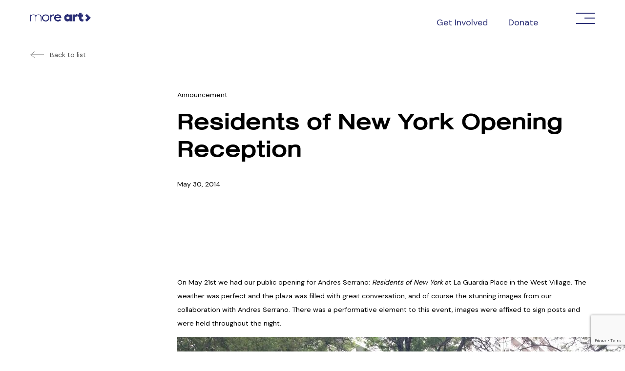

--- FILE ---
content_type: text/html; charset=utf-8
request_url: https://www.google.com/recaptcha/api2/anchor?ar=1&k=6LftEukpAAAAAMnZKRKPh7AdM6Q47qxJruXpfGOs&co=aHR0cHM6Ly9tb3JlYXJ0Lm9yZzo0NDM.&hl=en&v=PoyoqOPhxBO7pBk68S4YbpHZ&size=invisible&anchor-ms=20000&execute-ms=30000&cb=43u8ksqif2sq
body_size: 48643
content:
<!DOCTYPE HTML><html dir="ltr" lang="en"><head><meta http-equiv="Content-Type" content="text/html; charset=UTF-8">
<meta http-equiv="X-UA-Compatible" content="IE=edge">
<title>reCAPTCHA</title>
<style type="text/css">
/* cyrillic-ext */
@font-face {
  font-family: 'Roboto';
  font-style: normal;
  font-weight: 400;
  font-stretch: 100%;
  src: url(//fonts.gstatic.com/s/roboto/v48/KFO7CnqEu92Fr1ME7kSn66aGLdTylUAMa3GUBHMdazTgWw.woff2) format('woff2');
  unicode-range: U+0460-052F, U+1C80-1C8A, U+20B4, U+2DE0-2DFF, U+A640-A69F, U+FE2E-FE2F;
}
/* cyrillic */
@font-face {
  font-family: 'Roboto';
  font-style: normal;
  font-weight: 400;
  font-stretch: 100%;
  src: url(//fonts.gstatic.com/s/roboto/v48/KFO7CnqEu92Fr1ME7kSn66aGLdTylUAMa3iUBHMdazTgWw.woff2) format('woff2');
  unicode-range: U+0301, U+0400-045F, U+0490-0491, U+04B0-04B1, U+2116;
}
/* greek-ext */
@font-face {
  font-family: 'Roboto';
  font-style: normal;
  font-weight: 400;
  font-stretch: 100%;
  src: url(//fonts.gstatic.com/s/roboto/v48/KFO7CnqEu92Fr1ME7kSn66aGLdTylUAMa3CUBHMdazTgWw.woff2) format('woff2');
  unicode-range: U+1F00-1FFF;
}
/* greek */
@font-face {
  font-family: 'Roboto';
  font-style: normal;
  font-weight: 400;
  font-stretch: 100%;
  src: url(//fonts.gstatic.com/s/roboto/v48/KFO7CnqEu92Fr1ME7kSn66aGLdTylUAMa3-UBHMdazTgWw.woff2) format('woff2');
  unicode-range: U+0370-0377, U+037A-037F, U+0384-038A, U+038C, U+038E-03A1, U+03A3-03FF;
}
/* math */
@font-face {
  font-family: 'Roboto';
  font-style: normal;
  font-weight: 400;
  font-stretch: 100%;
  src: url(//fonts.gstatic.com/s/roboto/v48/KFO7CnqEu92Fr1ME7kSn66aGLdTylUAMawCUBHMdazTgWw.woff2) format('woff2');
  unicode-range: U+0302-0303, U+0305, U+0307-0308, U+0310, U+0312, U+0315, U+031A, U+0326-0327, U+032C, U+032F-0330, U+0332-0333, U+0338, U+033A, U+0346, U+034D, U+0391-03A1, U+03A3-03A9, U+03B1-03C9, U+03D1, U+03D5-03D6, U+03F0-03F1, U+03F4-03F5, U+2016-2017, U+2034-2038, U+203C, U+2040, U+2043, U+2047, U+2050, U+2057, U+205F, U+2070-2071, U+2074-208E, U+2090-209C, U+20D0-20DC, U+20E1, U+20E5-20EF, U+2100-2112, U+2114-2115, U+2117-2121, U+2123-214F, U+2190, U+2192, U+2194-21AE, U+21B0-21E5, U+21F1-21F2, U+21F4-2211, U+2213-2214, U+2216-22FF, U+2308-230B, U+2310, U+2319, U+231C-2321, U+2336-237A, U+237C, U+2395, U+239B-23B7, U+23D0, U+23DC-23E1, U+2474-2475, U+25AF, U+25B3, U+25B7, U+25BD, U+25C1, U+25CA, U+25CC, U+25FB, U+266D-266F, U+27C0-27FF, U+2900-2AFF, U+2B0E-2B11, U+2B30-2B4C, U+2BFE, U+3030, U+FF5B, U+FF5D, U+1D400-1D7FF, U+1EE00-1EEFF;
}
/* symbols */
@font-face {
  font-family: 'Roboto';
  font-style: normal;
  font-weight: 400;
  font-stretch: 100%;
  src: url(//fonts.gstatic.com/s/roboto/v48/KFO7CnqEu92Fr1ME7kSn66aGLdTylUAMaxKUBHMdazTgWw.woff2) format('woff2');
  unicode-range: U+0001-000C, U+000E-001F, U+007F-009F, U+20DD-20E0, U+20E2-20E4, U+2150-218F, U+2190, U+2192, U+2194-2199, U+21AF, U+21E6-21F0, U+21F3, U+2218-2219, U+2299, U+22C4-22C6, U+2300-243F, U+2440-244A, U+2460-24FF, U+25A0-27BF, U+2800-28FF, U+2921-2922, U+2981, U+29BF, U+29EB, U+2B00-2BFF, U+4DC0-4DFF, U+FFF9-FFFB, U+10140-1018E, U+10190-1019C, U+101A0, U+101D0-101FD, U+102E0-102FB, U+10E60-10E7E, U+1D2C0-1D2D3, U+1D2E0-1D37F, U+1F000-1F0FF, U+1F100-1F1AD, U+1F1E6-1F1FF, U+1F30D-1F30F, U+1F315, U+1F31C, U+1F31E, U+1F320-1F32C, U+1F336, U+1F378, U+1F37D, U+1F382, U+1F393-1F39F, U+1F3A7-1F3A8, U+1F3AC-1F3AF, U+1F3C2, U+1F3C4-1F3C6, U+1F3CA-1F3CE, U+1F3D4-1F3E0, U+1F3ED, U+1F3F1-1F3F3, U+1F3F5-1F3F7, U+1F408, U+1F415, U+1F41F, U+1F426, U+1F43F, U+1F441-1F442, U+1F444, U+1F446-1F449, U+1F44C-1F44E, U+1F453, U+1F46A, U+1F47D, U+1F4A3, U+1F4B0, U+1F4B3, U+1F4B9, U+1F4BB, U+1F4BF, U+1F4C8-1F4CB, U+1F4D6, U+1F4DA, U+1F4DF, U+1F4E3-1F4E6, U+1F4EA-1F4ED, U+1F4F7, U+1F4F9-1F4FB, U+1F4FD-1F4FE, U+1F503, U+1F507-1F50B, U+1F50D, U+1F512-1F513, U+1F53E-1F54A, U+1F54F-1F5FA, U+1F610, U+1F650-1F67F, U+1F687, U+1F68D, U+1F691, U+1F694, U+1F698, U+1F6AD, U+1F6B2, U+1F6B9-1F6BA, U+1F6BC, U+1F6C6-1F6CF, U+1F6D3-1F6D7, U+1F6E0-1F6EA, U+1F6F0-1F6F3, U+1F6F7-1F6FC, U+1F700-1F7FF, U+1F800-1F80B, U+1F810-1F847, U+1F850-1F859, U+1F860-1F887, U+1F890-1F8AD, U+1F8B0-1F8BB, U+1F8C0-1F8C1, U+1F900-1F90B, U+1F93B, U+1F946, U+1F984, U+1F996, U+1F9E9, U+1FA00-1FA6F, U+1FA70-1FA7C, U+1FA80-1FA89, U+1FA8F-1FAC6, U+1FACE-1FADC, U+1FADF-1FAE9, U+1FAF0-1FAF8, U+1FB00-1FBFF;
}
/* vietnamese */
@font-face {
  font-family: 'Roboto';
  font-style: normal;
  font-weight: 400;
  font-stretch: 100%;
  src: url(//fonts.gstatic.com/s/roboto/v48/KFO7CnqEu92Fr1ME7kSn66aGLdTylUAMa3OUBHMdazTgWw.woff2) format('woff2');
  unicode-range: U+0102-0103, U+0110-0111, U+0128-0129, U+0168-0169, U+01A0-01A1, U+01AF-01B0, U+0300-0301, U+0303-0304, U+0308-0309, U+0323, U+0329, U+1EA0-1EF9, U+20AB;
}
/* latin-ext */
@font-face {
  font-family: 'Roboto';
  font-style: normal;
  font-weight: 400;
  font-stretch: 100%;
  src: url(//fonts.gstatic.com/s/roboto/v48/KFO7CnqEu92Fr1ME7kSn66aGLdTylUAMa3KUBHMdazTgWw.woff2) format('woff2');
  unicode-range: U+0100-02BA, U+02BD-02C5, U+02C7-02CC, U+02CE-02D7, U+02DD-02FF, U+0304, U+0308, U+0329, U+1D00-1DBF, U+1E00-1E9F, U+1EF2-1EFF, U+2020, U+20A0-20AB, U+20AD-20C0, U+2113, U+2C60-2C7F, U+A720-A7FF;
}
/* latin */
@font-face {
  font-family: 'Roboto';
  font-style: normal;
  font-weight: 400;
  font-stretch: 100%;
  src: url(//fonts.gstatic.com/s/roboto/v48/KFO7CnqEu92Fr1ME7kSn66aGLdTylUAMa3yUBHMdazQ.woff2) format('woff2');
  unicode-range: U+0000-00FF, U+0131, U+0152-0153, U+02BB-02BC, U+02C6, U+02DA, U+02DC, U+0304, U+0308, U+0329, U+2000-206F, U+20AC, U+2122, U+2191, U+2193, U+2212, U+2215, U+FEFF, U+FFFD;
}
/* cyrillic-ext */
@font-face {
  font-family: 'Roboto';
  font-style: normal;
  font-weight: 500;
  font-stretch: 100%;
  src: url(//fonts.gstatic.com/s/roboto/v48/KFO7CnqEu92Fr1ME7kSn66aGLdTylUAMa3GUBHMdazTgWw.woff2) format('woff2');
  unicode-range: U+0460-052F, U+1C80-1C8A, U+20B4, U+2DE0-2DFF, U+A640-A69F, U+FE2E-FE2F;
}
/* cyrillic */
@font-face {
  font-family: 'Roboto';
  font-style: normal;
  font-weight: 500;
  font-stretch: 100%;
  src: url(//fonts.gstatic.com/s/roboto/v48/KFO7CnqEu92Fr1ME7kSn66aGLdTylUAMa3iUBHMdazTgWw.woff2) format('woff2');
  unicode-range: U+0301, U+0400-045F, U+0490-0491, U+04B0-04B1, U+2116;
}
/* greek-ext */
@font-face {
  font-family: 'Roboto';
  font-style: normal;
  font-weight: 500;
  font-stretch: 100%;
  src: url(//fonts.gstatic.com/s/roboto/v48/KFO7CnqEu92Fr1ME7kSn66aGLdTylUAMa3CUBHMdazTgWw.woff2) format('woff2');
  unicode-range: U+1F00-1FFF;
}
/* greek */
@font-face {
  font-family: 'Roboto';
  font-style: normal;
  font-weight: 500;
  font-stretch: 100%;
  src: url(//fonts.gstatic.com/s/roboto/v48/KFO7CnqEu92Fr1ME7kSn66aGLdTylUAMa3-UBHMdazTgWw.woff2) format('woff2');
  unicode-range: U+0370-0377, U+037A-037F, U+0384-038A, U+038C, U+038E-03A1, U+03A3-03FF;
}
/* math */
@font-face {
  font-family: 'Roboto';
  font-style: normal;
  font-weight: 500;
  font-stretch: 100%;
  src: url(//fonts.gstatic.com/s/roboto/v48/KFO7CnqEu92Fr1ME7kSn66aGLdTylUAMawCUBHMdazTgWw.woff2) format('woff2');
  unicode-range: U+0302-0303, U+0305, U+0307-0308, U+0310, U+0312, U+0315, U+031A, U+0326-0327, U+032C, U+032F-0330, U+0332-0333, U+0338, U+033A, U+0346, U+034D, U+0391-03A1, U+03A3-03A9, U+03B1-03C9, U+03D1, U+03D5-03D6, U+03F0-03F1, U+03F4-03F5, U+2016-2017, U+2034-2038, U+203C, U+2040, U+2043, U+2047, U+2050, U+2057, U+205F, U+2070-2071, U+2074-208E, U+2090-209C, U+20D0-20DC, U+20E1, U+20E5-20EF, U+2100-2112, U+2114-2115, U+2117-2121, U+2123-214F, U+2190, U+2192, U+2194-21AE, U+21B0-21E5, U+21F1-21F2, U+21F4-2211, U+2213-2214, U+2216-22FF, U+2308-230B, U+2310, U+2319, U+231C-2321, U+2336-237A, U+237C, U+2395, U+239B-23B7, U+23D0, U+23DC-23E1, U+2474-2475, U+25AF, U+25B3, U+25B7, U+25BD, U+25C1, U+25CA, U+25CC, U+25FB, U+266D-266F, U+27C0-27FF, U+2900-2AFF, U+2B0E-2B11, U+2B30-2B4C, U+2BFE, U+3030, U+FF5B, U+FF5D, U+1D400-1D7FF, U+1EE00-1EEFF;
}
/* symbols */
@font-face {
  font-family: 'Roboto';
  font-style: normal;
  font-weight: 500;
  font-stretch: 100%;
  src: url(//fonts.gstatic.com/s/roboto/v48/KFO7CnqEu92Fr1ME7kSn66aGLdTylUAMaxKUBHMdazTgWw.woff2) format('woff2');
  unicode-range: U+0001-000C, U+000E-001F, U+007F-009F, U+20DD-20E0, U+20E2-20E4, U+2150-218F, U+2190, U+2192, U+2194-2199, U+21AF, U+21E6-21F0, U+21F3, U+2218-2219, U+2299, U+22C4-22C6, U+2300-243F, U+2440-244A, U+2460-24FF, U+25A0-27BF, U+2800-28FF, U+2921-2922, U+2981, U+29BF, U+29EB, U+2B00-2BFF, U+4DC0-4DFF, U+FFF9-FFFB, U+10140-1018E, U+10190-1019C, U+101A0, U+101D0-101FD, U+102E0-102FB, U+10E60-10E7E, U+1D2C0-1D2D3, U+1D2E0-1D37F, U+1F000-1F0FF, U+1F100-1F1AD, U+1F1E6-1F1FF, U+1F30D-1F30F, U+1F315, U+1F31C, U+1F31E, U+1F320-1F32C, U+1F336, U+1F378, U+1F37D, U+1F382, U+1F393-1F39F, U+1F3A7-1F3A8, U+1F3AC-1F3AF, U+1F3C2, U+1F3C4-1F3C6, U+1F3CA-1F3CE, U+1F3D4-1F3E0, U+1F3ED, U+1F3F1-1F3F3, U+1F3F5-1F3F7, U+1F408, U+1F415, U+1F41F, U+1F426, U+1F43F, U+1F441-1F442, U+1F444, U+1F446-1F449, U+1F44C-1F44E, U+1F453, U+1F46A, U+1F47D, U+1F4A3, U+1F4B0, U+1F4B3, U+1F4B9, U+1F4BB, U+1F4BF, U+1F4C8-1F4CB, U+1F4D6, U+1F4DA, U+1F4DF, U+1F4E3-1F4E6, U+1F4EA-1F4ED, U+1F4F7, U+1F4F9-1F4FB, U+1F4FD-1F4FE, U+1F503, U+1F507-1F50B, U+1F50D, U+1F512-1F513, U+1F53E-1F54A, U+1F54F-1F5FA, U+1F610, U+1F650-1F67F, U+1F687, U+1F68D, U+1F691, U+1F694, U+1F698, U+1F6AD, U+1F6B2, U+1F6B9-1F6BA, U+1F6BC, U+1F6C6-1F6CF, U+1F6D3-1F6D7, U+1F6E0-1F6EA, U+1F6F0-1F6F3, U+1F6F7-1F6FC, U+1F700-1F7FF, U+1F800-1F80B, U+1F810-1F847, U+1F850-1F859, U+1F860-1F887, U+1F890-1F8AD, U+1F8B0-1F8BB, U+1F8C0-1F8C1, U+1F900-1F90B, U+1F93B, U+1F946, U+1F984, U+1F996, U+1F9E9, U+1FA00-1FA6F, U+1FA70-1FA7C, U+1FA80-1FA89, U+1FA8F-1FAC6, U+1FACE-1FADC, U+1FADF-1FAE9, U+1FAF0-1FAF8, U+1FB00-1FBFF;
}
/* vietnamese */
@font-face {
  font-family: 'Roboto';
  font-style: normal;
  font-weight: 500;
  font-stretch: 100%;
  src: url(//fonts.gstatic.com/s/roboto/v48/KFO7CnqEu92Fr1ME7kSn66aGLdTylUAMa3OUBHMdazTgWw.woff2) format('woff2');
  unicode-range: U+0102-0103, U+0110-0111, U+0128-0129, U+0168-0169, U+01A0-01A1, U+01AF-01B0, U+0300-0301, U+0303-0304, U+0308-0309, U+0323, U+0329, U+1EA0-1EF9, U+20AB;
}
/* latin-ext */
@font-face {
  font-family: 'Roboto';
  font-style: normal;
  font-weight: 500;
  font-stretch: 100%;
  src: url(//fonts.gstatic.com/s/roboto/v48/KFO7CnqEu92Fr1ME7kSn66aGLdTylUAMa3KUBHMdazTgWw.woff2) format('woff2');
  unicode-range: U+0100-02BA, U+02BD-02C5, U+02C7-02CC, U+02CE-02D7, U+02DD-02FF, U+0304, U+0308, U+0329, U+1D00-1DBF, U+1E00-1E9F, U+1EF2-1EFF, U+2020, U+20A0-20AB, U+20AD-20C0, U+2113, U+2C60-2C7F, U+A720-A7FF;
}
/* latin */
@font-face {
  font-family: 'Roboto';
  font-style: normal;
  font-weight: 500;
  font-stretch: 100%;
  src: url(//fonts.gstatic.com/s/roboto/v48/KFO7CnqEu92Fr1ME7kSn66aGLdTylUAMa3yUBHMdazQ.woff2) format('woff2');
  unicode-range: U+0000-00FF, U+0131, U+0152-0153, U+02BB-02BC, U+02C6, U+02DA, U+02DC, U+0304, U+0308, U+0329, U+2000-206F, U+20AC, U+2122, U+2191, U+2193, U+2212, U+2215, U+FEFF, U+FFFD;
}
/* cyrillic-ext */
@font-face {
  font-family: 'Roboto';
  font-style: normal;
  font-weight: 900;
  font-stretch: 100%;
  src: url(//fonts.gstatic.com/s/roboto/v48/KFO7CnqEu92Fr1ME7kSn66aGLdTylUAMa3GUBHMdazTgWw.woff2) format('woff2');
  unicode-range: U+0460-052F, U+1C80-1C8A, U+20B4, U+2DE0-2DFF, U+A640-A69F, U+FE2E-FE2F;
}
/* cyrillic */
@font-face {
  font-family: 'Roboto';
  font-style: normal;
  font-weight: 900;
  font-stretch: 100%;
  src: url(//fonts.gstatic.com/s/roboto/v48/KFO7CnqEu92Fr1ME7kSn66aGLdTylUAMa3iUBHMdazTgWw.woff2) format('woff2');
  unicode-range: U+0301, U+0400-045F, U+0490-0491, U+04B0-04B1, U+2116;
}
/* greek-ext */
@font-face {
  font-family: 'Roboto';
  font-style: normal;
  font-weight: 900;
  font-stretch: 100%;
  src: url(//fonts.gstatic.com/s/roboto/v48/KFO7CnqEu92Fr1ME7kSn66aGLdTylUAMa3CUBHMdazTgWw.woff2) format('woff2');
  unicode-range: U+1F00-1FFF;
}
/* greek */
@font-face {
  font-family: 'Roboto';
  font-style: normal;
  font-weight: 900;
  font-stretch: 100%;
  src: url(//fonts.gstatic.com/s/roboto/v48/KFO7CnqEu92Fr1ME7kSn66aGLdTylUAMa3-UBHMdazTgWw.woff2) format('woff2');
  unicode-range: U+0370-0377, U+037A-037F, U+0384-038A, U+038C, U+038E-03A1, U+03A3-03FF;
}
/* math */
@font-face {
  font-family: 'Roboto';
  font-style: normal;
  font-weight: 900;
  font-stretch: 100%;
  src: url(//fonts.gstatic.com/s/roboto/v48/KFO7CnqEu92Fr1ME7kSn66aGLdTylUAMawCUBHMdazTgWw.woff2) format('woff2');
  unicode-range: U+0302-0303, U+0305, U+0307-0308, U+0310, U+0312, U+0315, U+031A, U+0326-0327, U+032C, U+032F-0330, U+0332-0333, U+0338, U+033A, U+0346, U+034D, U+0391-03A1, U+03A3-03A9, U+03B1-03C9, U+03D1, U+03D5-03D6, U+03F0-03F1, U+03F4-03F5, U+2016-2017, U+2034-2038, U+203C, U+2040, U+2043, U+2047, U+2050, U+2057, U+205F, U+2070-2071, U+2074-208E, U+2090-209C, U+20D0-20DC, U+20E1, U+20E5-20EF, U+2100-2112, U+2114-2115, U+2117-2121, U+2123-214F, U+2190, U+2192, U+2194-21AE, U+21B0-21E5, U+21F1-21F2, U+21F4-2211, U+2213-2214, U+2216-22FF, U+2308-230B, U+2310, U+2319, U+231C-2321, U+2336-237A, U+237C, U+2395, U+239B-23B7, U+23D0, U+23DC-23E1, U+2474-2475, U+25AF, U+25B3, U+25B7, U+25BD, U+25C1, U+25CA, U+25CC, U+25FB, U+266D-266F, U+27C0-27FF, U+2900-2AFF, U+2B0E-2B11, U+2B30-2B4C, U+2BFE, U+3030, U+FF5B, U+FF5D, U+1D400-1D7FF, U+1EE00-1EEFF;
}
/* symbols */
@font-face {
  font-family: 'Roboto';
  font-style: normal;
  font-weight: 900;
  font-stretch: 100%;
  src: url(//fonts.gstatic.com/s/roboto/v48/KFO7CnqEu92Fr1ME7kSn66aGLdTylUAMaxKUBHMdazTgWw.woff2) format('woff2');
  unicode-range: U+0001-000C, U+000E-001F, U+007F-009F, U+20DD-20E0, U+20E2-20E4, U+2150-218F, U+2190, U+2192, U+2194-2199, U+21AF, U+21E6-21F0, U+21F3, U+2218-2219, U+2299, U+22C4-22C6, U+2300-243F, U+2440-244A, U+2460-24FF, U+25A0-27BF, U+2800-28FF, U+2921-2922, U+2981, U+29BF, U+29EB, U+2B00-2BFF, U+4DC0-4DFF, U+FFF9-FFFB, U+10140-1018E, U+10190-1019C, U+101A0, U+101D0-101FD, U+102E0-102FB, U+10E60-10E7E, U+1D2C0-1D2D3, U+1D2E0-1D37F, U+1F000-1F0FF, U+1F100-1F1AD, U+1F1E6-1F1FF, U+1F30D-1F30F, U+1F315, U+1F31C, U+1F31E, U+1F320-1F32C, U+1F336, U+1F378, U+1F37D, U+1F382, U+1F393-1F39F, U+1F3A7-1F3A8, U+1F3AC-1F3AF, U+1F3C2, U+1F3C4-1F3C6, U+1F3CA-1F3CE, U+1F3D4-1F3E0, U+1F3ED, U+1F3F1-1F3F3, U+1F3F5-1F3F7, U+1F408, U+1F415, U+1F41F, U+1F426, U+1F43F, U+1F441-1F442, U+1F444, U+1F446-1F449, U+1F44C-1F44E, U+1F453, U+1F46A, U+1F47D, U+1F4A3, U+1F4B0, U+1F4B3, U+1F4B9, U+1F4BB, U+1F4BF, U+1F4C8-1F4CB, U+1F4D6, U+1F4DA, U+1F4DF, U+1F4E3-1F4E6, U+1F4EA-1F4ED, U+1F4F7, U+1F4F9-1F4FB, U+1F4FD-1F4FE, U+1F503, U+1F507-1F50B, U+1F50D, U+1F512-1F513, U+1F53E-1F54A, U+1F54F-1F5FA, U+1F610, U+1F650-1F67F, U+1F687, U+1F68D, U+1F691, U+1F694, U+1F698, U+1F6AD, U+1F6B2, U+1F6B9-1F6BA, U+1F6BC, U+1F6C6-1F6CF, U+1F6D3-1F6D7, U+1F6E0-1F6EA, U+1F6F0-1F6F3, U+1F6F7-1F6FC, U+1F700-1F7FF, U+1F800-1F80B, U+1F810-1F847, U+1F850-1F859, U+1F860-1F887, U+1F890-1F8AD, U+1F8B0-1F8BB, U+1F8C0-1F8C1, U+1F900-1F90B, U+1F93B, U+1F946, U+1F984, U+1F996, U+1F9E9, U+1FA00-1FA6F, U+1FA70-1FA7C, U+1FA80-1FA89, U+1FA8F-1FAC6, U+1FACE-1FADC, U+1FADF-1FAE9, U+1FAF0-1FAF8, U+1FB00-1FBFF;
}
/* vietnamese */
@font-face {
  font-family: 'Roboto';
  font-style: normal;
  font-weight: 900;
  font-stretch: 100%;
  src: url(//fonts.gstatic.com/s/roboto/v48/KFO7CnqEu92Fr1ME7kSn66aGLdTylUAMa3OUBHMdazTgWw.woff2) format('woff2');
  unicode-range: U+0102-0103, U+0110-0111, U+0128-0129, U+0168-0169, U+01A0-01A1, U+01AF-01B0, U+0300-0301, U+0303-0304, U+0308-0309, U+0323, U+0329, U+1EA0-1EF9, U+20AB;
}
/* latin-ext */
@font-face {
  font-family: 'Roboto';
  font-style: normal;
  font-weight: 900;
  font-stretch: 100%;
  src: url(//fonts.gstatic.com/s/roboto/v48/KFO7CnqEu92Fr1ME7kSn66aGLdTylUAMa3KUBHMdazTgWw.woff2) format('woff2');
  unicode-range: U+0100-02BA, U+02BD-02C5, U+02C7-02CC, U+02CE-02D7, U+02DD-02FF, U+0304, U+0308, U+0329, U+1D00-1DBF, U+1E00-1E9F, U+1EF2-1EFF, U+2020, U+20A0-20AB, U+20AD-20C0, U+2113, U+2C60-2C7F, U+A720-A7FF;
}
/* latin */
@font-face {
  font-family: 'Roboto';
  font-style: normal;
  font-weight: 900;
  font-stretch: 100%;
  src: url(//fonts.gstatic.com/s/roboto/v48/KFO7CnqEu92Fr1ME7kSn66aGLdTylUAMa3yUBHMdazQ.woff2) format('woff2');
  unicode-range: U+0000-00FF, U+0131, U+0152-0153, U+02BB-02BC, U+02C6, U+02DA, U+02DC, U+0304, U+0308, U+0329, U+2000-206F, U+20AC, U+2122, U+2191, U+2193, U+2212, U+2215, U+FEFF, U+FFFD;
}

</style>
<link rel="stylesheet" type="text/css" href="https://www.gstatic.com/recaptcha/releases/PoyoqOPhxBO7pBk68S4YbpHZ/styles__ltr.css">
<script nonce="AwgcaZczzH_i_xqGLwsIXA" type="text/javascript">window['__recaptcha_api'] = 'https://www.google.com/recaptcha/api2/';</script>
<script type="text/javascript" src="https://www.gstatic.com/recaptcha/releases/PoyoqOPhxBO7pBk68S4YbpHZ/recaptcha__en.js" nonce="AwgcaZczzH_i_xqGLwsIXA">
      
    </script></head>
<body><div id="rc-anchor-alert" class="rc-anchor-alert"></div>
<input type="hidden" id="recaptcha-token" value="[base64]">
<script type="text/javascript" nonce="AwgcaZczzH_i_xqGLwsIXA">
      recaptcha.anchor.Main.init("[\x22ainput\x22,[\x22bgdata\x22,\x22\x22,\[base64]/[base64]/MjU1Ong/[base64]/[base64]/[base64]/[base64]/[base64]/[base64]/[base64]/[base64]/[base64]/[base64]/[base64]/[base64]/[base64]/[base64]/[base64]\\u003d\x22,\[base64]\x22,\[base64]/DjnbCksKowoDDggVUHnXDvMOodUkdCsKndRoewrvDnyHCn8K2LmvCr8OGAcOJw5zCpcOhw5fDncKFwp/ClER6wrU/L8Klw5wFwrlCwoLCognDrMOkbi7Cp8OPa37DucOabXJHHsOIR8KRwp/CvMOlw7rDoV4cCFDDscKswp9OwovDlmPCqcKuw6PDiMOZwrM4w7TDoMKKSQTDhxhQAAXDuiJ4w4RBNmzDhyvCrcK8XyHDtMK2wpoHIRlzG8OYC8KHw43DmcKawpfCpkU+WFLCgMOzD8KfwoZjdWLCjcKXwrXDoxEAWgjDrMO8YsKdwp7CmRVewrtzwqrCoMOhTcOyw5/CiXjCrSEPw4nDhgxDwrPDocKvwrXCvsK0WsOVwrrCrlTCo27Cq3F0w77DgGrCvcK3DGYMfcOuw4DDlilJJRHDvcOgDMKUwoHDozTDsMOXH8OED2hhVcOXbcOUfCc5QMOMIsKuwp/CmMKMwrbDiRRIw6xZw7/DgsO3NsKPW8K0KcOeF8OoU8Krw73DhlnCkmPDolp+KcKuw7jCg8O2wp/DpcKgcsO/wrfDp0MfAirClgXDlQNHP8KMw4bDuQnDuWY8HMO7wrtvwpt4QinCk28pQ8KSwpPCm8Ouw6VUa8KRCMKcw6x0wrkbwrHDgsKkwqkdTH3ChcK4wpsxwp0CO8ODesKhw5/DhSU7Y8OjB8Kyw7zDpcO1VC9Uw7fDnQzDgxHCjQNDIFMsGgjDn8O6OiATwoXClEPCm2jCjMKSwprDmcKhYy/[base64]/CgsOFwpbDu8Kww4kcQMKeOsOzAMO8VlQ0w5YBDi/CisKCw5gDw5YxfQBywonDpxrDucO/w514wp1nUsOMN8Khwoo5w44pwoPDljDDrsKKPQd+wo3DojLCrXLChmLDpkzDujPCvcO9wqVVdsOTXXRbO8KAdcKMAjp5fF3CpgXDk8O/w6XCmi1SwpgYZ1YVw6AtwpoPwojClWTCunlkw7ksa1XClcKvw5fCkcOEPn9aYMOIQmMGwotDZ8K9csOfXMO7wpdVw4jDrcKzw6NHwr57YcKww6TCkVfDiyZAw5XCi8OaC8K1w7ZMUXjCgDPCmMK9OcKpBcKXPyXCjRQHLcKIw4vCgcOAwqxiw4nCvsKdCsOzM0I/VcKWURxdckjCqcKBw7YBwpLDjSjDqcKpaMKsw7oyZ8Kqw4rCjMK/e3fDoHXCm8KKW8OQw6PChy/CmQELLcOlL8K7wrfDiA/DkcOGwo/CmMKmwq0wKgDDicOYFmcOeMKhwptJw7ckwqjCj0lwwowSwqXDsCEfaFMmHXDDncOkVMK6eRMNw7RJMcOgwpYIZcKCwpZuw6bDpkICesOUG1ZUEMO6QlLClW7Cm8OpQh3DijYlw69+CXYpw7/DvDnChAN/[base64]/CucKCBkHDgMOnw7TCvsOSNGrCncOsw6wbQWDCv8OjwowUwqzDkwp9T2rCgy/CvsOWRRfCicKYDVR7I8OQIsKJPMKcwowHw7zCkR1pf8OVK8OxAMObHMOkWjPClhPDvVDChMKffcOSMcKLwqdDWsKoKMOSwpwfw58zL25IQsOFKG3DlsKAw6LCucKbw6DCicKwG8KFYcOONMOhNMOUw4p4wozCkzTCkk9wbV/CqsKRJWvDtixVHGLClDA8wooUDMKiUVTChiVkwr4awpHCtAfDusK/[base64]/w49UwrpiRhTCuWJYw5HCv0oswpUww5jCghnDjMK6XzQHwo0Wwo8YYsOAw711w5jDhMKsJiwcWmw5a3YrHDTDicO1KVN5w6HDs8O5w7DDisOiw5Btw4rCkcOPw4fDusOLIEtbw5w4J8Olw5/[base64]/wrATOWghaTxoZkLDhy/DiGPCpsKEw6/CimrDksKLb8KKesOWFzcDwpE3H0kcwoA5wpvCtsOSwqReYlrCpcOHwpbCnUXDq8OJwq9OZMO1wrhuAMOifDHCvhJlwq1gUW/[base64]/[base64]/ClMKNwpzDoA3Dm0MjwpcTw4DDv8K4w6TDvcOywoTDlD7DusOMOUk5byhYw6/DuDbCkMKxUMO/GMOLw7fCkMOnOMKPw6vCuAfDqMOwbcOCPSzDonkHwqJXwrEkS8K7w7/CsU94wrF8ShUzwq3DiXXCisKrB8O2w5zDhXkPfiHCmjBLYRXDuWtKwqE5KcORw7BaN8KSw4kOwrE1RsKxJ8K1wqbDncKFwqlQE3XDkgLCt0kZBgEjwpBNwqjCscK7wqcoMMKCwpDCqUfCmB/[base64]/w7rDpsOsQBldwrPCucKKfcOpw4zDvFRWUUvCtcO/S8KSw7TCpyDCjsOiw6HCjsOoYgF5dMKCw4wbwqrCvMOxwpHDoTTDuMKTwpwJbMOQwrNwM8KZwrNQcsKkH8Kgw7pyLsKsZMOLwpbDgyY5w4dAwqsXwoQ7AsOiw6xBw6ggw4hAw6TCqsOXwqkFDkvDgcOMw7Q3bMO1wpsTw71+w4bCmD3DmHhpwq/[base64]/w4XCscOhw6ANH3nDtWbCtiU2w7YZw4xnw5fDmmwtwrMcTcK/DsOHwr7CiVdLfMKIY8OzwoA7w5oIw5cRw7/[base64]/DlB5aw4zCtcO6aQXCulxgwr8UXMObwrrDnEHCgcK6dyLDjsK5QHLDosOTJwXCqxbDi013ZcKvw5gAw6zCkx7CqcKmw7/Do8KGN8KewpA3wqfCs8OCwrp3wqXCm8KteMKbw6pPacK/[base64]/Di2rDvcKVO8KtwrJJYcOdesOvUk3DkMKRwpLCuEZfwoDDpsK/cwTDg8K5wo7CoynDnMKPZGg5wpNJO8OnwrI7w4zDpwnDhTA7I8OiwooTGMKtYRTClhtlw5LCisOaDsKmwqvCuXTDs8O+GjbCrH3DvsOlHMO6XcOPwpfDjcKfHMOrwq/CvsKPw43DmhvDqcOsLE9Kf2/ClhViw79bw6Q0wpbDpFNoA8KdbsO7NcO7w5cSbcOrw6fCqMKIIx/Dq8KMw6kWdMKFe0kdwrhnHsOsRxcZCwcrw68BYDhEbsO4ScOpecOOwoPDu8OswqJlw4EEcsOuwq5XElYbwpHDq3cHA8OodF8VwrfDuMKKw5JTw5bChMKcd8O5w6vDhTfCiMOmCMOOw7fDiR7Cvg/Cj8OOw6k6wpfDrFPDs8OVdsOAI2bCjsO/[base64]/UnxndcOYdz0UWMOkwp4vaGfChXLDpiVcDAw7wrbCvMKEXsOCw7lkJsO8wrE4KUvCjXLCrTJwwqlsw6LChxjChMKyw4DDlw/CulPCshceLsOLVsK+wq8GUnPDssKIEMKew5nCuEArw5PDpMKEejdUwpQmE8KOw7tRwoDCoQbDkU/DrUrDvy85w4dhIRTCmG7Dj8KWwptQURDDmsKwdDJYwr/DvcKiwoHDqFJhM8KHw65zw4IEG8OuDcObW8KZw4IIKMOuCMK2UcOUwpzCiMKcBylRbAB1cVhiwpROwojDtsKWPcOURQPDrMKXQWZjQ8OfBMKKwoPCnsKabjtEw4rCmDTDqFzCiMOLwoDDhjtEw5oiKCPCnGHDg8K/wqN5N3AfKgTCmFLCoAvDmcObacKuw4/Csi8swrzCj8KuZ8KpPsO8wqRcT8OeP3kDGcKBwodpLnk4DsO/w5xlNmZKw5/Dv0kEw6bDkcKAD8KIQH/DoVkmR2bDjgZYYsKxTsK5L8OQw4jDq8KacRIHQMOrXGXDjsKDwr5jYEg8asOpGSdEwqvDkMKrVMK1HcKhw7LCqMO0PcKQHsK/[base64]/DsG7CncKuQW8sw7zDgMOVQMOOAsO4wq3DlVHCh1MHX2TChcONwqbCucKGN2vDi8ODwrDCsgBwHWnClsOLC8K7BU/DgsOUJsKQCALDucOTEMOQUSPCgcO8bMONw5Vzw7UHwrPDtMO3O8KDw4I/w6lab0fCu8Owb8Kawq3CtMOcwqBCw7PCjMOGe3dKwr/DpcOmw5xYw5fDmMKFw70zwrbDrHTDonFDHDlnwowow67CoyjChz7CrT1WQRJ7ecO6GcKmwonCii3CtCjDhMOjV2cOTcK6ZykOw6gWaGpewosawoTCusKdwrHDusOfcBtIw4rClsOew61/EMO9OAzCmMOUw5cDwpAJZRHDp8OTIRJZEgfDkjPCuSUqw74vwpkFNsOwwpx+WMOlwpMFbMO1w7oJYHshKhEjwpbDhwczKi3CqCE1XcKSEgIyeXtQfk9wOMO2w5PDvcKnw7ZUw50oacK0FcKIwqYPw6DDlcK5FQpzOh/[base64]/w7oQw6TClMOxw7pYcXfCsmPDoFdfSwnDnsKoIcK5T0x1w7nDjmMUbwHCv8KQwpEkYcOfLyhQPH5iwplOwqjCr8Osw4fDqzYJw6HCsMOAwpjDqSpyXnJcwp/DtzJRwoo8TMKhWcOGdy9bw4DDiMO7VjtNaQXCicOcYSDDqcOeMx1VYQ0Aw7B1DFnDh8KFYsKswqFdwoDDv8KufWrCiEp4awdBO8KDw4TDvVbClsOhw6w9EWlCwoVlIsOBbMOtwqlPXUw8aMKGwqYDOHtwFQ/DojvDl8OIJMOCw7o8w6dAZcO1w5xxB8Ogwp8dMD3DjMKHcMOlw6/[base64]/DgMOfwoLDk8OQFsKFWcOawo14wq7DhMKfwqkGwr/DsMKOUnrCrg9rwo7DjlDCiG3Ck8KswqMbwoLCh0fDiC5tLcK0w5fCm8OhLQTCnMO7woEJw7DCqifCicKeUMOQwqzDusKMwrErEMOsCsOPw7XDijXCqsKtwqHCuBTCgQ8MccK6fsKSRMK0w7s6wrLDniI9DMOKw4zCpUp+S8OCwo/DucO4B8Kbw5/DusOTw54zRnFPwpgrFcKqw5rDkDQcwpTDlkPCkjbDmMK8wp4zNsKPwo9uchJfw6bDsXdkVV0QXcOWXMOdcC/CpXTCokYUBx06w6nCiWUfN8KkJ8OQRyTDpHtEAcK3w6gtQMO/wr1NZcKxwqbCo1IUen9uHHRcE8KTw6zDgcK4XsKrw6pJw5jDvmDClzNbw6DCgGHCtcOCwocHwrTDsXzCsGpPwqkww6bDmCsjwrwDw5PCj1nCnShVa0JGSQBRwrfCjcOZAMKxZSIlYcOiwo3CusOQw7XDtMO/woMhZwXClj0hw7BXRsONwrHDjVTCh8Kbw50Sw4PCrcKBfDnCmcKtw6nDumsoT1vCpMOvw6R/GEhqUcO4w6fCuMO2EFsTwr/CqsOmw6bChcKkwoQsAMOqbsOrw5cCw5nDjlpdcyphN8OtZ2/CkcOQKXV+w5DDj8Kiw4hMNULCoyjCnMOgAcOmcwHClhRBw41wEWbDvsO5X8KVPkl+aMOBI2dSwqAQw4XCgMO9YynCozBlw73DosODwpEuwpvDkMOowozDn0XDlyNowrbCg8OFwpgVJUthw7NIw6khwrnCmltVe3XDiyTCkxhMOR4TJcO2WU0QwoFmX1h9ZQ/Cil8NwrvDq8Kzw6BzMiDDk0ckwoAGw7zCkj5kdcOaaCtVwq5nL8Ofwo0Nw5HCoAU5wrbDqcKUPFrDmwHDuSZCwoE9EsKuwp8bw6fClcOzw43CgBRkfcKSccO+KA/ClCzDlMKzwo5dRsOVw5U5ZMO0w7l+w7tpCcKQWkfDvxHDrcKqenRKw7M4CXPCg1w3w5/CmMOyWMK4esOeGMKBw7TCu8OFwpNLw7gtHF/ChWolSnlUwqBrTcKbw5gOwrHCkkIpHcOoYj57ZsKCwrzDuDEXwopHMQzDjyXCmAzCjW/DvcKIVsKwwqA8Twhnw4RZw7F4wpxAbVbCosOGfS3DiW4CVsOMw5fCuwoAF27DmiXCs8KPwqg8w5QZISsifsKcwp9uw7Riw5p2Ui8aQsOBw6dXwqvDuMOyKcOyW354eMOSLQlvVBfDj8O1G8KSHcOJfcKEwr/[base64]/Ds2zDncKawqtPMml4wrLCrzV1bcOodsK8H8O1I3AvLsK8emh+wpQSwodIfcKjwr/Ch8K8RsO8w6LDojl3N1DCl0/Dv8K7SRXDrMODXjp8OsOMwoYiI2TDk1vCoyHDuMKBE03CisO7wo8eJhY1NV7DmiLCmcOODi9Qw49oICfDj8KWw6R/[base64]/[base64]/[base64]/CvyrDh2XCvsOkw5XDt1J1S8O9w4zCqsOGVMOLwrBfwqDDuMOKXMKBRcOfwrPCi8OyOW8+wqUnesKlMMOYw4zDsMKsPwNxSsKqb8Ofw6cVwq/DscOEO8KuWsKoGy/DssOxwrEQTsK4JRxNSMODw6t4wrQGM8ONOsOLwppzwrICw7zDvMObRDTDpsO5wq45BRHDssOZLMOXRVDChUnCgcK9QXghJMKMM8KdDh4tfcOJIcO3TMK6C8OGEgY1LWkKeMO8LwhIZBLCrQw3wppCdQQcW8KoaD7CpF1/w5ZNw5Zna2oww4jCscKuQFIrw4pCw7Iyw4fDuxTCvk3CssKFaB3CmmXCj8O3MsKiw48rJMKoDT/DmMK1w7fDp2/CqVDDkmIVwoTClXzDqcOPQ8OGUiNBHHfCtsKVwpllw7Vpwo9Iw43DncKuccKtQ8KHwqp9V1BeVsO+dnkwwrErB0kbwqU9wqguYRoHMyh6wpfDnSTDrljDpMO7wrISw5vCsx3DncO/YSrDpFx/w6HCoh1LTTXDiSJjw6jDtHsUwpHCg8Odw6DDkSTDuBXCq3sCZjsQw7XCrTlZwq7CnsOlwpjDlA85wq0lEA3CkRdcwqLCs8OKDCnCjcOAaAjDkFzClsKrw5/CtsK0w7bDj8O+fUbCvcKECgMRJsK9worDlyESXm0sWcKJRcKYS2LDjFTCmcONYw/CscKBF8OQWMKmwr1gBsOUNsOPH2JsUcKyw7NSRE/CosO6D8OPSMOZeWvChMOzw4LCqsKDK0PCsXBFw7YOw4XDp8Kqw5BPwrhlw4HCosOAwp8Rwrkqw4pYwrHCncKkwprCninCt8OifB/Cv1DDowHCv3XDjcOLPMOUN8O0w6bCjMKOWTnCpsOLw74bSjzCrsOTYMOUIcKCbcKvXkrDkVXCqD3DtgcqCFALYlQow4s+w77CqlXDhcKhfzAuP3nChMKsw5wWwoRTdRfCt8OQwoLDnsOWwq/CixfCv8Ogw70Iw6fDhMKgwrE1PALDlMOXasK2FcO+VsKjScKkfcKcUxlTRTjCgAPCtsK/UXjCicK4w6nClsOJw5/CpAHCknQUwqPCvmctQgHDpX42w4fComfCkTAveC7Dqg9mFcKWw44VAgnCiMOQLcO2wpzCoMKqwpfCn8OHwoY9w5hcwrHCmScrXWsFP8KdwrlRw4pNwosRwrPDtcO6C8KKO8Oie3BIAVEwwrZQK8KOAMOoVMOGwp8Jw742w7/CnBdWXMOQwqbDn8ODwow0wqbCnVfDi8OdGsKEAVwWLH7CssO3w5TDs8KdwrXCgTbDgnY2wpYEesKHwrXDvWjDscK6QMK8dQLDpcOnenlYwr/Dl8KhW0XCpBA+wrTDrFQsCGp4AWNtwrptIztHw6rCmC5lXVjDrGXChMOFwqJsw5TDjsOEF8OBwrsdwq3Ct0htwozDhBjCpgV8w5tEwodUbcKMaMOWR8K9wqZhwpbCiENmw7DDh0RIw70Lw7heYMO6wpsZIMKtBMODwrhFA8K2L3TCqy7CkMKiw781JsO9wp/DlSLDgcKRb8OmZcKqwoweIDB4woJqwqnCjcOmwoBWw7FoGHMEAzjCtMKoKMKhwrrCsMKTw5Fswr8FKMKJBV7CrMK+wpzCmcKEwqxGBMKYWGzCiMOzwpnDpyhTMcKBDxzDrXjCsMOLJ31hw7xrO8OOwrrCilVOCWFLwpPCpgrDjMOVw57CuCXDgsO+KinCtiA3w68Ew5/ClEzDoMOCwoLCncKZWUI7LsO5UGwDw5PDu8O6OQYqw6IywqHCo8KPOGU0GMOAwp4PP8KZDyotwobDpcOEwpspbcO/[base64]/DtMO+SMKSR8KAOMOKwrfDqg7Di8K8wqQvC8KBVMOdKEUWfsOpw57Cr8KOwqQYwp/DlBTCmMODDiLDnsKnSU5iwpPDj8KVwqQGw4XCoTDCh8KPwrtIwoLDrsKpMMKXw5ogeE5VVXPDm8KzEMKpwrTCslTDrcKTwofCn8KjwrfDkW99fTXCvBjDoWhdVFdZwpYgC8KVPXUJw63CojHCt3DCjcOkXsOvwpE/UcKBwo/ClU7DngdEw53CnMK5c1MKwpXCrFpfZsKWDVDDq8K9OMKKwqsqwpUGwqIxw4bDjhrCqcKhw4gMw4zClsK+w6t5ZC3DnBbCi8O/[base64]/TEQKw6QvwosAw4bClcKSwoEGTGtVG8O7TC8ew78uUcKnGDvCmMOnwoZKwpXDm8OBdMK9wqvCh3zCsSVpwr/[base64]/worDjlZdFArCoMKTJsKYNMKDw7fCsSUww5UCcRnDqQI4wpHCpCAZw4bDuT7CqsO/dMKww4MPw74Owp47wrJuwrV/w5DCijAnPMOFVMO+Jg3DgHPCkzc5CCUSwoM0w74Ww4xUw59pw4zCmsKYacK6w6TCnSxNwqIWwrnCmi4IwpEZw73CmcOmQB3CoQUSIsOZwrBPw68+w5vCrXHDn8Khw5o/OEokwroPwpUlw5M8JSc7wpPDl8KQMcOBw6zCrk0WwrEiRglUw5fCnsKyw4hXwrjDuQ8Nw6vDrg55d8OnZ8O4w5/Dg0Vswq3DmTU+J0/[base64]/[base64]/RsOQZjJdUcOIwoPDvipuw6rDgTXCuWPDtVXDocO7wqlYwozCpyPDgndBw6cEwqzDvcKxwotRNU/DqMKkKD10EyJowqBMYn7CmcK6BcKUBVkTwpQ9wq8xI8OMYMKIw5HClsK5wrzDpn8BAMKkXVfDh3x0KVYiwow+HEwUD8OPKkFWEn10QT5BZlVsSsOtHFZDwofCuQnDmsKbw5pTw6XDok3Cu2RTVMKDw7/Dg0MBUsOgPnXDhMOkwoEQw53Cp3YLwrrCusO9w6/CoMOpPsKewp3DiVJuIsKYwpVxwpI8wqJjVWQyBkAtOsK4wrnDicK6C8KuwoPCqHdFw43Cj0Izwpdhw508w5MlT8OvGsKwwrwIT8O6wqo5FwEJwocKG1YVw4swPcOGwpnDtxLDq8Kkwp7ClxHCsAzCocOlccONScKkwqoGwq4HP8Krwo4FZ8Knwr9sw6nDrD3DsUp2bl/Dhg4jGsKjwqLDkMOtcWzCgHtywrATw55qwp7CvDMqbmzDscOjwo8bwpjDkcKxw4NtYwphwoDDlcOGwrnDksKEwow/R8KDw5fDnsKhY8O8M8OmKTlJL8Oqw6vCgEMiwoHDo34Rw6hew6rDj2RKKcKpWsKMX8OlT8O5w7hcI8OyBinDscOUEsKfw4gYVm3DicK8w6nDjBfDrFAofHdoGS1zw4zDoXbCqkvDpMOaclrDtjvCqHzCpCrDkMKvwqcIwpwTah9bwrHCnEJtw6bDjcOaw5/Chkwzwp3Dr1h3AWtRw403d8Ksw6/[base64]/DnsKRN2BHworDriDDm8Kww6gzCHLDjsOLMVbDuiI7V8KaSFwCw4LDlmLDhcKzw4Jcw40+IsO7XXjCsMK/w4F+AnjDh8KINSzDgsK1BcOaw4/DmUoswo/[base64]/w7k/wrLDh8Kmw5vDgiZTOxFSw4pBwroiUD3CqDMdw6LCtcOaOQ8tWsKzwqfCqCsUwrljXcO2wqQRRmjDrS/[base64]/Dl8KbLVXCgR/DiMO7X8OWezl8TMKgUy7Ci8OlZMOnw7tqbsOlNHfCtmc/VMKfwrTCrQ3Dv8KmBABYHi/Cqxh9w7YdU8Kaw6nDkDdbw5o4wpLDkxzCnkrCv2bDisKhwocUG8K0G8Kxw45SwpnDiT3Dg8K+w77CrMO2JsKYdMOEGCwZwqPCtx3CrhzDl1BcwphZwqLCu8OMw7cYM8KGUcKRw4nDj8KwPMKNwovCnR/CgQ7CviPCqxBrwpt3fcKRwqJ5fAoxwqPDogVSXQHCnCXCsMOvcVhyw5PCqgfDuVkfw7R2wqHCuMOdwrxeX8K3fMKQW8O/[base64]/CvcK+wp1MZcKFw7PDjzvDsmbDuXrDukbDu8KyT8OCw5zCn8OZwqfCkcKCw5jCsETDusORJ8KOLQHCj8OhcsKKwpM/XElYC8OtAMKmWSQ8WmzDr8KZwovCnsOUwoYPw6wDJgjDl3fCmGDDnsOow4LDt1cIwrlPXSZxw5/DkzHDvg1LKVLDjTV4w5bDtgXCm8Kkwo7DsjDDgsOOw6d4wogGwpdBwqzDscOywovCpgdMTyEqZAhPwqvDgMO/[base64]/Cm0PDucKocsKtQ2vDhcKaODoaG3YbXDNvwqfCilHCsRt3wqnCjmjCshtZE8OYwo7DomvDpGolw5XDi8OzBi/[base64]/[base64]/DjMOMwrfCrsKcw5okdMK+w6ttClzDt1/CkjjCvHjDpVYyXXPDn8OuwpXDnsKTwrnCt0B1RFDCgEBbc8KTw6fCs8KPwoDCuCHDvxsFcGhUKFc6WwrDmwrCqcOawqzCkMKaVcOfwqrDpsKGXn/[base64]/Du8OjScO7QsOAXHQzQVNJw5DCqsOPwrZAWsOjwqITw7I7w5jCksOzOClXLn7Ci8OJw7DDkkTDkMOjE8K4V8OdAi/ChMK3O8KFJ8KEQzfDvRojcU3CrcOHBcKGw6PDgMKdKcOJw5BQw4EcwrTDrg1/ZxjDpUTCnAdmI8ORdsKLWcOwMMKzL8K9wpUww5/CiDDCssOJHcONwqTDqy7CicO4w7NUZ20Ow4YqwpPClxrCtkvDmCcSScOmN8Otw6FtKsKgw7h7a0jDuGV0wrvDgBDDkWlUcBXDoMO3IMO5IcObw7QHwpshX8Occ0hGwpzDvsO4wrHCt8KLbjZ5G8OFTcOPw7/Ds8KfeMK0H8Kdw59AMMK1McOjAcOTFsO2bMOaw53CvjhgwpVvU8KTLG8SMcOYwonDtQbDqwhnw7DCp0DCsMKFwoHDkg/[base64]/w4AYw5xAYsOsw5JtXcOnwonCkk9VRcKlwq7CmMOBSMO1TcO+bErDucKCwrlyw59awqIgSMOJw4tuw6XCiMKwM8O2F2rCssKuwpLDr8KGacOPWsOTw545w4YQaUcxwrTDq8O0wrbCoBrDhMOJw71+w7nDkG/Cvxh1OsOqwqXDiQ9OLHHChH02G8OqHcKnCcK/SVTDuzBXwqfCuMOEOGPCjUw9UMOBJcKlwqExC1/DkxRXw7DCmml/[base64]/DrS50wq/[base64]/[base64]/ChBHDhWIzw6kpOMKAw63CrcKUK8KYGUnDmcOIGsOTJMKbRkTDqsKswrvClELDqFZ8wqIrOcKzwog4wrLCiMOpP0PCscOowplSPEcHw4cCSisfw404Y8O9wqnDu8OtOEgpE13DocKIw6vCl2bCt8OFCcKKOF/[base64]/wpdXw4bCssOGZcKcHlloacOAEsOlwr8Owo1JQUDDtH8iN8KfYT3CtHTDhcOBwo4ZdMO3Z8OBwo1rwoJMw63Cvwd3w5x6wqlrdsK5dH0zwpHCocKfPEvDk8Ofw4srwoV+wqZCaEXDnC/CvijDgVgoAw1ECsKXLsKNwq4iIAfDjsKTw5jCtsKiPH/[base64]/[base64]/PcOnw7jDlmktwr7DkMOTwobDon4FDcKNwrQNOD5OEsOxw4HDkcOUwq1AUQ9Lw4UGw6jCrALCgkNxfMOuw57CmgvCnsOISsO5YcK3wq1hwrJGER5dw5XCmHrCmsOmHMOtw65WwoxRMMO2woJtw6PDnB9cLwFSRG5Ow7t/ZcK2w45lw6jDu8OCw6QPwoTDv2XCl8KZwozDiiLDtho9w7cPcnrDtWFnw6jDrH7CtBHCq8Oywr/[base64]/w5dIw6jCpDlKFyURw5fCl0EKwohZJcOHOcOuEw01ERM5wqHCiVNRwovCl3HCrFPDscKgc03CoF4FFcOPw60tw7JGM8KiCEcbFcO+ccK/wr9Iw7UzZVdDesKiwrrCsMOhOsOFPz/CvcKNEMKSwonDrsOyw74Ow5LDqsODwohuPBkRwqjDnsOSY2nDhcOJHsKwwpERA8OgF1BJeiXDi8KzTcKNwrjCm8OkPnHClQfDinfCsCVxT8OSEMOwwp/DnMO/wrNsw7lgfnY9BsOmwq4MDsOcVBbDmMKYekjCkhkdWnpwb0/CssKGwrojBwjCscKNW2bDoB7CuMKswoFhMMOzwrLCmsKrTMOCAVfDq8KPwpMGwq3Dk8KOw5jDslTCkhQHwoMUwqQ5w5vDn8K9wrLDvMOHasK+MMOuwqkUwpXDtMKkwq8Aw6TCrgtCIcK/O8KfakvCmcK6FHDCtsK2w5Qmw7h6w4xyCcOVc8Kcw4E1w5fCk1/[base64]/FsOIJwsJHmcAdMOowoHDtG0FYy/DtcOKw4XDicKhYsOaw6deaGHCgMOdZgw7wrLCqMOgw4Z0w74nw6LCiMO/SH82X8OwMsO2w7jCqcOOQMKyw4snNMKcwprDnAsEf8KPcMK0M8O6N8O8HCrDtMKOf1c3ZCsTwpAVAxdne8Kyw5NHJRFIw4tOwrjChALDqm1dwoZnLDPCp8KowowqEcOpwpwSwrHDtw3CsjJ8O2TCiMKwMMOvGmjCqU7DpiIgw5DCtEROB8K/woN/cCjChcOuwp3DosKWw57CrcO6ScO7K8K9UsO8U8OMwqx5ZcKsbTkVwrDDm3zDucKXXsOMw705ZMKlTsOnw7Jcw5I7wovCmMKwWSPDhWLCkQcAw7TClEjCq8O9QMOuwo47dsKeFi5Fw7AcecOCCmMHfkVJwpHCvMKnw5/DsVUAe8KCwo1jPkTDszEPdMOHb8Obw4pKw6ZKw6cGw6HDscKrMcOmSMKSwo/DpXTDt3o+wp/Ch8KpGcOhQsOSfcOeZcOXB8KPQsOYAy95WMO+el9kDhkTwoJ9L8OXw7jDpMOpw4PCgRfDnC7Do8KwVMK4fShxw5ICSDRKA8OVwqALFcK/worCicOnbUF6cMK4wo/CkXRqwovClA/CoxQIw6xyGAQxw5rCq3hAeFHCkjNpw6bDtRrCiXYVw681HMOtw6nCuELDs8OIwpcTwojCklYWwqt4QMOlXMOXX8OUQFfCkTVEJg0dF8O/EXYJw7TCg1nDv8KKw4XCqcK7Wx5pw7dgw6UdXlsLw4vDqmrCtMKPGEjCsC/Cr2rCmsKRP1cmM1QlwpTChcOPF8KrwpfCj8KCLsKIesOKXBTCjMONOgfCtsOOJFhWw7AZbDUSwrcfwqxUPcO9wrVPw4/CssO6wqUmDG/DsFZgSGDCpUDDnsKNwpHDm8KTA8K9woTDu3sQw5RjfsOfw49SdSLCncOGVcO5wrELwo4HU1BoJ8Knw5jDjsOANcKqJMOSw5vCvTs0w6DClsKkIsKONR3CgnUuwq/[base64]/CksOowpUTNMKTGSdGw6Ufw77CgMOPUBTCnHrCmMKNRn0Sw5HDksKyw5XDi8K9w6bCiyBhwqnDnjDDtsOQAiIES3ggw5HCnMOUw5HDmMK+w58aWThRb1gww4zCnWrDuHTCq8Kjw43DiMKGFynDsWvChMKUw73DusKIwrkKSj/DjDomHW/CscOtRW3CgVnCksO8wqDCv1Y2RjZvwrzDj1DCsC1jb31pw5zDuzdgUD9lEMKcUMOLCivDs8KYSsOPw746ekhfwrDDocO5HsK5VA4wR8KSw7DCrkvCtn5rwpDDo8O6wr/Cs8ONwpfCusKGwqMAw5XDjMKTGsKiwo7DoSx+wqp4VHXCuMOJw4LDlsKKX8O2R1TDt8OYDAPDnmbCv8KdwqQXVMKCw4nDvnLChMKbRyxxMcKKQMOZwq7DncKlwp4KwpbCpHc8w6jDtMKPw65uE8OVF8KRMlXCmcO/[base64]/wr/Cpn7DoFrCt15FTMKqQAzCmcKxcMOdwqVbwqHCpgTClcKmwoZ9w7RkwoXChmxne8KBHHE9wpVRw5cuwobCjg0CQcK2w45pwq3DuMOXw5XCmS0OE1/ClsKTw4UAw6/CkDFLc8OSJcKvw75zw7EiYSbDq8OJwpHDuHpnw6/CgE4Rw4zDg1c2wpjCml9PwpI4L23Cl2zDvcKzwrTDmsKyw6Vfw7bCh8KjbQbDosKNJMOkwpJnwqlyw6bCmTwWw6EbwonDsCVHw6DDpcOuwqdGSn3DnlUnw7PCoXnDvmvCtMOZPsKec8Knwp/Do8KPwonCj8KMMcKVwo3DrMOvw6lxw6MDaQx6S2g1esO3WjvCu8KycsK7w6tgJCVNwqBgIsOqAcKuT8OQw7kSwq99PsOOwr80IMK9woA/w7M7VsKvecOoGcK+SGwvwqLCs3DCu8Kow7PCnsOfCMKvXTUJOGtraAV8w7AGAkfCl8Kpwp4NPCsHw7YqAmPCqsO3w6DClmvDj8OQQcO4PsKDw5cSeMOoTykKW2omSxTDpgTDjsOyb8Ktw6/CrcKIDxLDpMKCTBDCtMKwOz5xOMK9PcOawqvDoXHDm8Kgw6DCpMO7wqvDsyJJJRk/[base64]/wqdncsK8wqrDjsKpAcKfKsKSEcOtOmnCjMKlw43ChMOmNTkadA/[base64]/[base64]/DmifDnMOHwpFdw7dobsOKa8KOw6jDtsKyfkLCr8OVw47Cq8O9NiLCrVPDuSpvwrAUwobCvcOTaGbDhTXCjMOLJx3ChsOSwq98L8Ovw51/w4AZRSIgTcKINGXCv8Kiwr9/w7/[base64]/wpvCsEM9w4PDr8K7w7ouNQLDhjxXHSTCiUo6wo/Cok7CsWDCvgNQwp0mwoDCtGQUHG8Te8KGI20hR8KuwoEBwpsOw44Fwr4ZaVDDoBlyA8OgbcKUwqfCmsOTw57CvWcMTMO8w5gITcOdKk4gRHRowocSwrpfwqjDiMKBIMOdw4XDs8OhWAExBk/DvMOtw4p1w4RYwrXCh2TCmsKBw5Zxw7/CvXzCkMOjKBoQBm7Di8OnfDEVw7vDjC3CmcOkw5AwKHgew7BkMsKYZ8Oiw7UXwoc7OsKew53CpsOEM8KywqZyIwrDpihQFsKEXzHDpmZhwrTClWYVw5ldPsKxSn3CvinCtcKBP2/CjGZ7w7dqCMOlOcOsNAkEbk7DpDLCvMKJEnzChEPCuH1xLMO3w6EMw4rCucKoYhQ6OUgZNsOww7DDicKUwoLDhEs/w6dvUS7Cn8OqFyPDtMOvwq5Kc8Ocwo3DkQcoY8O2AHfDlADCo8K0bG90wqZoeUHDlyhXwqDCs1jDnlllw5Asw67DsilQEcOGdsOqwqkxwpZOwosfwpXDjMKswrvCkCTDhcKpZQnDr8OqN8KoZGPDtAprwr8RPsKmw47CtMOvwrVLwrtLwow5Hy/CrETDtRIHwpTDo8KSWMOyBgQVwrovw6DCjcOywqvDmcKDw4zCgMOtwopow6RhXTcawpYURcOxwpfDuV9vHQIsUsKZwq3DocO/bh7DiB3DtlJdMMKTw6HDtMKpwpTCr20dwqrCjsOYUMOXwqwhMCHChsOENhsFw5HDhQ/[base64]/woTCncOrb8KsIsKuwrnCtcObwq/DsMKabMO5wqUVwp1GacOMw77CocOzw6/DicKtw6DDrQdnwprCl3ltBnXCsnTCsl4pwoLDk8KqWsKVwoXClcKawo87AhXCswLDosKrwpfDuW4nwoAtA8Ocw73CncO3wpzCqsKhfsO/WcOlwofDrMK7w6TCrT/Chl4Ww4DCnwXCrFNew7XCulR0w43DnQNAw4/CrCTDiDLDicKOJsO3EcO5QcOrw6JzwrDDiE/CrsOZwqITw54qHAwjwpt0PE5bw50WwpF4w7Icw7rCs8O3dcOVwqrDgMKVccOhJFJUNsKHLjPDu2TCtSLCk8KIX8OtV8Okwr8pw4bCkh/CrsOqwrPDv8OLREAzwrk/[base64]/[base64]/Dm3FTw6HCp8KeDWRdwoDChgjCqAnCs8Otw7zCuk4yw7xbwrjCucKKFsKQZsKMY0hFPSlDfMKGwpodw7QfYkk1TcOSJn8MfhjDojtkVMOoMDAjBcKpHGbCnnbCpm07w4g+w4/CjMOhw5Jqwp/DshoYKkA6wq/DvcKtw4nCiEHClDnDrMOyw7RDw7TCkl9uwr7CvlzDqsKkw6fCjnEkwqRxw6VUw6fDgVnDjWjDlUDDpcKJMQzDjMKhwp7Dt0QnwoseEMKjwpJcLcKsB8Ogw4HCrsO/dyzDicKew5dmw65iwp7CrglHcVfDs8ObwrHCtg9oDcOuwqDCksK9RGzDusKtw5N1TsO+w7clLcKQwpM8ZcKWbQbCi8KUCsOBblrDj2tnwoFvZyTCucKmwr/ClMKqwo/DqMOoRU8wwoTDtMK0wp0qeV/DlsOyPV7DhsOfaG/[base64]/CucKcw53ClcOHLMK7wo/DrzLDlcOTwoDCg3p8w4vDm8KHHsOqJcKWQXRqS8K6bj5RcijCpWNOw6Bcfj5+FsOdw6zDgG/DgFnDmMO6WMOTaMOqwr/Ch8Kywq7ChXcPw7R3w7gqUCQkwrjDpsKGGHkyEMO9wrdCecKHwonCqGrDtsKLCsOJXMKhVMKzdcK2w5lVwp5ww5NVw4YgwqkZWSbDni3ChUsYw55nw79bJAPClMO2wpTCisOCSGLDu1vCksKgw6nCuHVAwq/Cn8OnLsKLfsKDwrnDgWERwpDCiFjCq8Opwp7CiMO5L8K4PFoYw7DCviZPwpYOw7JAKUoeL1zDjsOpw7QVZylIwrrCilLDpyLDoEsgdFUZKwoRw5M3w6/CisKPwrDCv8KbOMOgwoJLw7oHwpkzw7DDv8OpwpnCocK5NMK1MHkCUWkIdMOZw4Qdw64two8UwrXCjD4QaV1aYcKWD8K0d3/CjMOCIkVXwoHCmcOjwqvCn0nDsTLChsKrwrfCi8KAw4BqwqjCjMOIw4zCgRRLKcKQwq7DqsKMw50kbsO8w5zCgMOHwrMiDcK9MSzCr3E7wqPCv8O9MUrDoAV+w412XAZ4bkDCpMOWWTcvw6Y1wq0IdGNYaGlswpnDg8KDwr4uwrEnK1hbccK7ACBeM8Kxwr/CqsKnAsOce8OtwoXDvsO0e8OnOsO4wpAlw7Aew53CncKXw4ssw45/w7PDhsK7D8KZQMKTexrDisKPw4B+F33CisOsAlXDiyTDt3DCiSwWfR/CpxbDpGV4eRV/R8KfN8OVw49eAUfCnVV6A8K0Uih6wrwKwrTDt8KnNsOgwp/CosKawqAmw6dGC8KXKHrDqsOZQcOiw4LDgBbDlsOZwpMfWcOBEA/DkcOnKHkjNsOow6HDmhvDm8OcCx4lwpnDp27CjMOWwqDDvcONVCDDssKAwojCiWTCvH8iw6rDvsKQwr0ww7EMwrPCqsKzwoU\\u003d\x22],null,[\x22conf\x22,null,\x226LftEukpAAAAAMnZKRKPh7AdM6Q47qxJruXpfGOs\x22,0,null,null,null,1,[21,125,63,73,95,87,41,43,42,83,102,105,109,121],[1017145,391],0,null,null,null,null,0,null,0,null,700,1,null,0,\[base64]/76lBhnEnQkZnOKMAhnM8xEZ\x22,0,0,null,null,1,null,0,0,null,null,null,0],\x22https://moreart.org:443\x22,null,[3,1,1],null,null,null,1,3600,[\x22https://www.google.com/intl/en/policies/privacy/\x22,\x22https://www.google.com/intl/en/policies/terms/\x22],\x22CqWhsJuGXyBhMhbTdtJG0X16aPmUNkHKxTDS02uOogo\\u003d\x22,1,0,null,1,1769327575492,0,0,[74,117,245],null,[5,61,251],\x22RC-s810KDKkzAy99g\x22,null,null,null,null,null,\x220dAFcWeA4kY9mKnR3i20Ej526OCDQquzqCMW79t7GxJq1v6K3-1dcYMW-b9EniwYj8HuoTHlwfB3Gidd39kWw8SSPg9xxqDgQ0eA\x22,1769410375624]");
    </script></body></html>

--- FILE ---
content_type: text/css
request_url: https://moreart.org/wp-content/themes/moreart/assets/css/moreart.css?ver=1761206604
body_size: 14245
content:
/*! normalize.css v8.0.1 | MIT License | github.com/necolas/normalize.css */
html{-webkit-text-size-adjust:100%;line-height:1.15}body{margin:0}main{display:block}h1{margin:.67em 0;font-size:2em}hr{box-sizing:content-box;height:0;overflow:visible}pre{font-family:monospace;font-size:1em}a{background-color:#0000}abbr[title]{text-decoration:underline;border-bottom:none;-webkit-text-decoration:underline dotted;text-decoration:underline dotted}b,strong{font-weight:bolder}code,kbd,samp{font-family:monospace;font-size:1em}small{font-size:80%}sub,sup{vertical-align:baseline;font-size:75%;line-height:0;position:relative}sub{bottom:-.25em}sup{top:-.5em}img{border-style:none}button,input,optgroup,select,textarea{margin:0;font-family:inherit;font-size:100%;line-height:1.15}button,input{overflow:visible}button,select{text-transform:none}button,[type=button],[type=reset],[type=submit]{-webkit-appearance:button}button::-moz-focus-inner{border-style:none;padding:0}[type=button]::-moz-focus-inner{border-style:none;padding:0}[type=reset]::-moz-focus-inner{border-style:none;padding:0}[type=submit]::-moz-focus-inner{border-style:none;padding:0}button:-moz-focusring{outline:1px dotted buttontext}[type=button]:-moz-focusring{outline:1px dotted buttontext}[type=reset]:-moz-focusring{outline:1px dotted buttontext}[type=submit]:-moz-focusring{outline:1px dotted buttontext}fieldset{padding:.35em .75em .625em}legend{box-sizing:border-box;color:inherit;white-space:normal;max-width:100%;padding:0;display:table}progress{vertical-align:baseline}textarea{overflow:auto}[type=checkbox],[type=radio]{box-sizing:border-box;padding:0}[type=number]::-webkit-inner-spin-button{height:auto}[type=number]::-webkit-outer-spin-button{height:auto}[type=search]{-webkit-appearance:textfield;outline-offset:-2px}[type=search]::-webkit-search-decoration{-webkit-appearance:none}::-webkit-file-upload-button{-webkit-appearance:button;font:inherit}details{display:block}summary{display:list-item}template,[hidden]{display:none}input,label,select,button,textarea{vertical-align:middle;white-space:normal;background:0 0;border:0;margin:0;padding:0;font-family:Arial;font-size:13px;line-height:1;display:inline-block}input:focus{outline:0}input,textarea{box-sizing:content-box}button,input[type=reset],input[type=button],input[type=submit],input[type=checkbox],input[type=radio],select{box-sizing:border-box}input[type=checkbox],input[type=radio]{width:13px;height:13px}input[type=search]{-webkit-appearance:textfield;-webkit-box-sizing:content-box}::-webkit-search-decoration{display:none}button,input[type=reset],input[type=button],input[type=submit]{width:auto;overflow:visible}::-webkit-file-upload-button{background:0 0;border:0;padding:0}textarea{vertical-align:top;overflow:auto}select[multiple]{vertical-align:top}@font-face{font-family:FLUROBold;src:url(fluro/fluro-bold.eot);src:url(fluro/fluro-bold.eot?#iefix)format("embedded-opentype"),url(fluro/fluro-bold.woff2)format("woff2"),url(fluro/fluro-bold.woff)format("woff"),url(fluro/fluro-bold.ttf)format("truetype"),url(fluro/fluro-bold.svg#youworkforthem)format("svg");font-weight:400;font-style:normal}@font-face{font-family:FLUROSemiBold;src:url(fluro/fluro-semibold.eot);src:url(fluro/fluro-semibold.eot?#iefix)format("embedded-opentype"),url(fluro/fluro-semibold.woff2)format("woff2"),url(fluro/fluro-semibold.woff)format("woff"),url(fluro/fluro-semibold.ttf)format("truetype"),url(fluro/fluro-semibold.svg#youworkforthem)format("svg");font-weight:400;font-style:normal}*{-webkit-font-smoothing:antialiased;-moz-osx-font-smoothing:grayscale}body,html{font-family:DM Sans,sans-serif}main.--normal-nav{margin-top:6vw}@media (min-width:1440px){main.--normal-nav{margin-top:86.4px}}@media (orientation:portrait) and (max-width:640px){main.--normal-nav{margin-top:18vw}}section{width:100%;position:relative;overflow-x:hidden}@media (min-width:1440px){section.--crop{width:1440px;margin-left:auto;margin-right:auto}}.ma-full-w-and-h-container{width:100%;height:100%;position:absolute;top:0;left:0}.ma-general-container{position:relative}.ma-section-content-container{width:90.2778%;margin:0 auto;position:relative}.ma-section-content-container.--smaller{width:87%}.clearfix:after{content:"";clear:both;display:table}.ma-max-scaled-content-container{width:100%;margin-left:auto;margin-right:auto;position:relative}@media (min-width:1440px){.ma-max-scaled-content-container{width:1440px}}.--bg-colour-1{background-color:#f5f3ef}.--bg-colour-2{background-color:#fbfaf8}.--bg-colour-3{background-color:#eff0f9}.--bg-colour-4{background-color:#f7f7f7}.ma-ellipsis-overflow{text-overflow:ellipsis;white-space:normal;-webkit-box-orient:vertical;overflow:hidden;display:-webkit-box!important}.ma-ellipsis-overflow.--1-line{-webkit-line-clamp:1}.ma-ellipsis-overflow.--2-lines{-webkit-line-clamp:2}.ma-ellipsis-overflow.--3-lines{-webkit-line-clamp:3}.ma-ellipsis-overflow.--4-lines{-webkit-line-clamp:4}.ma-ellipsis-overflow.--5-lines{-webkit-line-clamp:5}.ma-ellipsis-overflow.--6-lines{-webkit-line-clamp:6}.--general-section-spacing{margin-bottom:3vw}@media (min-width:1440px){.--general-section-spacing{margin-bottom:43.2px}}h1{font-family:FLUROBold,sans-serif;font-size:5.90278vw;font-weight:400}@media (min-width:1440px){h1{font-size:85px}}h1.--red{color:#e96c67}h1.--blue{color:#2c3174}h1.--cream{color:#fbe9cb}h1.--black{color:#000}h1.--white{color:#fff}h1.--medium{font-size:8.33333vw}@media (min-width:1440px){h1.--medium{font-size:120px}}h1.--large{font-size:10.4167vw}@media (min-width:1440px){h1.--large{font-size:150px}}h1.--xl{font-size:12.8472vw}@media (min-width:1440px){h1.--xl{font-size:185px}}h1.--huge{font-size:15.2778vw}@media (min-width:1440px){h1.--huge{font-size:220px}}h2{font-family:FLUROSemiBold,sans-serif;font-size:4.44444vw;font-weight:400;line-height:1}@media (min-width:1440px){h2{font-size:64px}}@media (orientation:portrait) and (max-width:640px){h2{font-size:10vw}}h3{font-family:FLUROSemiBold,sans-serif;font-size:3.33333vw;font-weight:400}@media (min-width:1440px){h3{font-size:48px}}@media (orientation:portrait) and (max-width:640px){h3{font-size:7.5vw}}.--text-36,h4{font-family:FLUROSemiBold,sans-serif;font-size:2.5vw;font-weight:400}@media (min-width:1440px){.--text-36,h4{font-size:36px}}@media (orientation:portrait) and (max-width:640px){.--text-36,h4{font-size:5.6vw}}.--text-24,h5{font-size:1.66667vw}@media (min-width:1440px){.--text-24,h5{font-size:24px}}@media (orientation:portrait) and (max-width:640px){.--text-24,h5{font-size:3.75vw}}.--text-16,h6{font-size:1.11111vw}@media (min-width:1440px){.--text-16,h6{font-size:16px}}@media (orientation:portrait) and (max-width:640px){.--text-16,h6{font-size:3vw}}.--text-16,p,li,option,select{font-size:1.11111vw}@media (min-width:1440px){.--text-16,p,li,option,select{font-size:16px}}@media (orientation:portrait) and (max-width:640px){.--text-16,p,li,option,select{font-size:3vw}}p{color:#000;line-height:2}ul,ol{line-height:2}a.--text-link{padding-left:2.1vw;position:relative}@media (min-width:1440px){a.--text-link{padding-left:30.24px}}@media (orientation:portrait) and (max-width:640px){a.--text-link{padding-left:6.3vw}}a.--text-link:before{content:"";background-image:url(../images/text-link-arrow.svg);background-position:50%;background-repeat:no-repeat;background-size:contain;width:1.31944vw;height:.902778vw;margin-top:-.451389vw;transition:left .35s ease-out;position:absolute;top:50%;left:0}@media (min-width:1440px){a.--text-link:before{width:19px;height:13px;margin-top:-6.5px}}@media (orientation:portrait) and (max-width:640px){a.--text-link:before{width:3.95833vw;height:2.70833vw;margin-top:3vw;top:0}}a.--text-link:hover:before{transition:left .6s cubic-bezier(.175,.885,.32,1.275);left:.347222vw}@media (min-width:1440px){a.--text-link:hover:before{left:5px}}.gform-theme--api,.gform-theme--framework{--gf-ctrl-shadow:none!important;--gf-ctrl-color:#333!important;--gf-font-size-primary:16px!important;--gf-padding-x:0!important;--gf-ctrl-label-font-size-secondary:16px!important}.gform-theme--framework input[type=text],.gform-theme--framework input[type=email],.gform-theme--framework textarea{--gf-local-border-block-end:2px solid #d9d8d6!important}.gform-theme--framework .gfield:where(.gfield--type-multiselect,.gfield--input-type-multiselect) .chosen-container-multi:where(:not(.gform-theme__disable):not(.gform-theme__disable *):not(.gform-theme__disable-framework):not(.gform-theme__disable-framework *)){--gf-local-font-family:"Arial",sans-serif!important;--gf-ctrl-choice-size:13px!important}.gform-theme--framework .gfield:where(.gfield--type-select,.gfield--input-type-select) .chosen-search input[type=text]:where(:not(.gform-theme__disable):not(.gform-theme__disable *):not(.gform-theme__disable-framework):not(.gform-theme__disable-framework *)){--gf-local-font-family:"Arial",sans-serif!important;--gf-ctrl-choice-size:13px!important}.gform-theme--framework .gfield:where(.gfield--type-select,.gfield--input-type-select) .chosen-single:where(:not(.gform-theme__disable):not(.gform-theme__disable *):not(.gform-theme__disable-framework):not(.gform-theme__disable-framework *)){--gf-local-font-family:"Arial",sans-serif!important;--gf-ctrl-choice-size:13px!important}.gform-theme--framework .gform-theme-field-control:where(:not(.gform-theme__disable):not(.gform-theme__disable *):not(.gform-theme__disable-framework):not(.gform-theme__disable-framework *)){--gf-local-font-family:"Arial",sans-serif!important;--gf-ctrl-choice-size:13px!important}.gform-theme--framework input[type]:where(:not(.gform-text-input-reset):not([type=hidden])):where(:not(.gform-theme__disable):not(.gform-theme__disable *):not(.gform-theme__disable-framework):not(.gform-theme__disable-framework *)){--gf-local-font-family:"Arial",sans-serif!important;--gf-ctrl-choice-size:13px!important}.gform-theme--framework select:where(:not(.gform-theme__disable):not(.gform-theme__disable *):not(.gform-theme__disable-framework):not(.gform-theme__disable-framework *)){--gf-local-font-family:"Arial",sans-serif!important;--gf-ctrl-choice-size:13px!important}.gform-theme--framework select[multiple]:where(:not(.gform-theme__disable):not(.gform-theme__disable *):not(.gform-theme__disable-framework):not(.gform-theme__disable-framework *)){--gf-local-font-family:"Arial",sans-serif!important;--gf-ctrl-choice-size:13px!important}.gform-theme--framework textarea:where(:not(.gform-theme__disable):not(.gform-theme__disable *):not(.gform-theme__disable-framework):not(.gform-theme__disable-framework *)){--gf-local-font-family:"Arial",sans-serif!important;--gf-ctrl-choice-size:13px!important}.gform-theme--framework.gform-theme.gform_wrapper .button:where(:not(.gform-theme-no-framework)):where(:not(.gform-theme__disable):not(.gform-theme__disable *):not(.gform-theme__disable-framework):not(.gform-theme__disable-framework *)){--gf-local-font-family:"Arial",sans-serif!important;--gf-ctrl-choice-size:13px!important}.gform-theme--framework.gform-theme.gform_wrapper .gform-theme-button:where(:not(.gform-theme-no-framework)):where(:not(.gform-theme__disable):not(.gform-theme__disable *):not(.gform-theme__disable-framework):not(.gform-theme__disable-framework *)){--gf-local-font-family:"Arial",sans-serif!important;--gf-ctrl-choice-size:13px!important}.gform-theme--framework.gform-theme.gform_wrapper :where(:not(.mce-splitbtn))>button:not([id*=mceu_]):not(.mce-open):where(:not(.gform-theme-no-framework)):where(:not(.gform-theme__disable):not(.gform-theme__disable *):not(.gform-theme__disable-framework):not(.gform-theme__disable-framework *)){--gf-local-font-family:"Arial",sans-serif!important;--gf-ctrl-choice-size:13px!important}.gform-theme--framework.gform-theme.gform_wrapper button.button:where(:not(.gform-theme-no-framework)):where(:not(.gform-theme__disable):not(.gform-theme__disable *):not(.gform-theme__disable-framework):not(.gform-theme__disable-framework *)){--gf-local-font-family:"Arial",sans-serif!important;--gf-ctrl-choice-size:13px!important}.gform-theme--framework.gform-theme.gform_wrapper input:-webkit-any([type=submit],[type=button],[type=reset]).button:where(:not(.gform-theme-no-framework)):where(:not(.gform-theme__disable):not(.gform-theme__disable *):not(.gform-theme__disable-framework):not(.gform-theme__disable-framework *)){--gf-local-font-family:"Arial",sans-serif!important;--gf-ctrl-choice-size:13px!important}.gform-theme--framework.gform-theme.gform_wrapper input:is([type=submit],[type=button],[type=reset]).button:where(:not(.gform-theme-no-framework)):where(:not(.gform-theme__disable):not(.gform-theme__disable *):not(.gform-theme__disable-framework):not(.gform-theme__disable-framework *)){--gf-local-font-family:"Arial",sans-serif!important;--gf-ctrl-choice-size:13px!important}.gform-theme--framework.gform-theme.gform_wrapper input:-webkit-any([type=submit],[type=button],[type=reset]):where(:not(.gform-theme-no-framework)):where(:not(.gform-theme__disable):not(.gform-theme__disable *):not(.gform-theme__disable-framework):not(.gform-theme__disable-framework *)){--gf-local-font-family:"Arial",sans-serif!important;--gf-ctrl-choice-size:13px!important}.gform-theme--framework.gform-theme.gform_wrapper input:is([type=submit],[type=button],[type=reset]):where(:not(.gform-theme-no-framework)):where(:not(.gform-theme__disable):not(.gform-theme__disable *):not(.gform-theme__disable-framework):not(.gform-theme__disable-framework *)){--gf-local-font-family:"Arial",sans-serif!important;--gf-ctrl-choice-size:13px!important}.gform-theme--framework.gform-theme.gform_wrapper input[type=submit].button.gform_button:where(:not(.gform-theme-no-framework)):where(:not(.gform-theme__disable):not(.gform-theme__disable *):not(.gform-theme__disable-framework):not(.gform-theme__disable-framework *)){--gf-local-font-family:"Arial",sans-serif!important;--gf-ctrl-choice-size:13px!important}.gform-theme--framework .gfield:where(.gfield--type-multiselect,.gfield--input-type-multiselect) .chosen-container-multi:where(:not(.gform-theme__disable):not(.gform-theme__disable *):not(.gform-theme__disable-framework):not(.gform-theme__disable-framework *)):focus{box-shadow:none!important;outline:none!important}.gform-theme--framework .gfield:where(.gfield--type-select,.gfield--input-type-select) .chosen-search input[type=text]:where(:not(.gform-theme__disable):not(.gform-theme__disable *):not(.gform-theme__disable-framework):not(.gform-theme__disable-framework *)):focus{box-shadow:none!important;outline:none!important}.gform-theme--framework .gfield:where(.gfield--type-select,.gfield--input-type-select) .chosen-single:where(:not(.gform-theme__disable):not(.gform-theme__disable *):not(.gform-theme__disable-framework):not(.gform-theme__disable-framework *)):focus{box-shadow:none!important;outline:none!important}.gform-theme--framework .gform-theme-field-control:where(:not(.gform-theme__disable):not(.gform-theme__disable *):not(.gform-theme__disable-framework):not(.gform-theme__disable-framework *)):focus{box-shadow:none!important;outline:none!important}.gform-theme--framework input[type]:where(:not(.gform-text-input-reset):not([type=hidden])):where(:not(.gform-theme__disable):not(.gform-theme__disable *):not(.gform-theme__disable-framework):not(.gform-theme__disable-framework *)):focus{box-shadow:none!important;outline:none!important}.gform-theme--framework select:where(:not(.gform-theme__disable):not(.gform-theme__disable *):not(.gform-theme__disable-framework):not(.gform-theme__disable-framework *)):focus{box-shadow:none!important;outline:none!important}.gform-theme--framework select[multiple]:where(:not(.gform-theme__disable):not(.gform-theme__disable *):not(.gform-theme__disable-framework):not(.gform-theme__disable-framework *)):focus{box-shadow:none!important;outline:none!important}.gform-theme--framework textarea:where(:not(.gform-theme__disable):not(.gform-theme__disable *):not(.gform-theme__disable-framework):not(.gform-theme__disable-framework *)):focus{box-shadow:none!important;outline:none!important}.gform-theme--framework.gform-theme.gform_wrapper .button:where(:not(.gform-theme-no-framework)):where(:not(.gform-theme__disable):not(.gform-theme__disable *):not(.gform-theme__disable-framework):not(.gform-theme__disable-framework *)):focus{box-shadow:none!important;outline:none!important}.gform-theme--framework.gform-theme.gform_wrapper .gform-theme-button:where(:not(.gform-theme-no-framework)):where(:not(.gform-theme__disable):not(.gform-theme__disable *):not(.gform-theme__disable-framework):not(.gform-theme__disable-framework *)):focus{box-shadow:none!important;outline:none!important}.gform-theme--framework.gform-theme.gform_wrapper :where(:not(.mce-splitbtn))>button:not([id*=mceu_]):not(.mce-open):where(:not(.gform-theme-no-framework)):where(:not(.gform-theme__disable):not(.gform-theme__disable *):not(.gform-theme__disable-framework):not(.gform-theme__disable-framework *)):focus{box-shadow:none!important;outline:none!important}.gform-theme--framework.gform-theme.gform_wrapper button.button:where(:not(.gform-theme-no-framework)):where(:not(.gform-theme__disable):not(.gform-theme__disable *):not(.gform-theme__disable-framework):not(.gform-theme__disable-framework *)):focus{box-shadow:none!important;outline:none!important}.gform-theme--framework.gform-theme.gform_wrapper input:-webkit-any([type=submit],[type=button],[type=reset]).button:where(:not(.gform-theme-no-framework)):where(:not(.gform-theme__disable):not(.gform-theme__disable *):not(.gform-theme__disable-framework):not(.gform-theme__disable-framework *)):focus{box-shadow:none!important;outline:none!important}.gform-theme--framework.gform-theme.gform_wrapper input:is([type=submit],[type=button],[type=reset]).button:where(:not(.gform-theme-no-framework)):where(:not(.gform-theme__disable):not(.gform-theme__disable *):not(.gform-theme__disable-framework):not(.gform-theme__disable-framework *)):focus{box-shadow:none!important;outline:none!important}.gform-theme--framework.gform-theme.gform_wrapper input:-webkit-any([type=submit],[type=button],[type=reset]):where(:not(.gform-theme-no-framework)):where(:not(.gform-theme__disable):not(.gform-theme__disable *):not(.gform-theme__disable-framework):not(.gform-theme__disable-framework *)):focus{box-shadow:none!important;outline:none!important}.gform-theme--framework.gform-theme.gform_wrapper input:is([type=submit],[type=button],[type=reset]):where(:not(.gform-theme-no-framework)):where(:not(.gform-theme__disable):not(.gform-theme__disable *):not(.gform-theme__disable-framework):not(.gform-theme__disable-framework *)):focus{box-shadow:none!important;outline:none!important}.gform-theme--framework.gform-theme.gform_wrapper input[type=submit].button.gform_button:where(:not(.gform-theme-no-framework)):where(:not(.gform-theme__disable):not(.gform-theme__disable *):not(.gform-theme__disable-framework):not(.gform-theme__disable-framework *)):focus{box-shadow:none!important;outline:none!important}.gform-theme--framework .gform-field-label--type-inline{--gf-local-font-family:"Arial",sans-serif!important;color:#333!important;--gf-label-space-x-secondary:4px!important}.gform-theme--framework input[type=radio]:where(:not(.gform-theme__disable):not(.gform-theme__disable *):not(.gform-theme__disable-framework):not(.gform-theme__disable-framework *)){border:1px solid #767676!important}.gform-theme.gform-theme--framework.gform_wrapper .button:where(:not(.gform-theme-no-framework):not(.gform-theme__disable):not(.gform-theme__disable *):not(.gform-theme__disable-framework):not(.gform-theme__disable-framework *)){--gf-local-color:#333!important;--gf-local-font-family:"Arial",sans-serif!important;--gf-local-padding-x:0!important;box-shadow:none!important;border-bottom:2px solid #d9d8d6!important;justify-content:flex-start!important;font-size:16px!important}.gform-theme.gform-theme--framework.gform_wrapper .gform-theme-button:where(:not(.gform-theme-no-framework):not(.gform-theme__disable):not(.gform-theme__disable *):not(.gform-theme__disable-framework):not(.gform-theme__disable-framework *)){--gf-local-color:#333!important;--gf-local-font-family:"Arial",sans-serif!important;--gf-local-padding-x:0!important;box-shadow:none!important;border-bottom:2px solid #d9d8d6!important;justify-content:flex-start!important;font-size:16px!important}.gform-theme.gform-theme--framework.gform_wrapper :where(:not(.mce-splitbtn))>button:not([id*=mceu_]):not(.mce-open):where(:not(.gform-theme-no-framework):not(.gform-theme__disable):not(.gform-theme__disable *):not(.gform-theme__disable-framework):not(.gform-theme__disable-framework *)){--gf-local-color:#333!important;--gf-local-font-family:"Arial",sans-serif!important;--gf-local-padding-x:0!important;box-shadow:none!important;border-bottom:2px solid #d9d8d6!important;justify-content:flex-start!important;font-size:16px!important}.gform-theme.gform-theme--framework.gform_wrapper button.button:where(:not(.gform-theme-no-framework):not(.gform-theme__disable):not(.gform-theme__disable *):not(.gform-theme__disable-framework):not(.gform-theme__disable-framework *)){--gf-local-color:#333!important;--gf-local-font-family:"Arial",sans-serif!important;--gf-local-padding-x:0!important;box-shadow:none!important;border-bottom:2px solid #d9d8d6!important;justify-content:flex-start!important;font-size:16px!important}.gform-theme.gform-theme--framework.gform_wrapper input:-webkit-any([type=submit],[type=button],[type=reset]).button:where(:not(.gform-theme-no-framework):not(.gform-theme__disable):not(.gform-theme__disable *):not(.gform-theme__disable-framework):not(.gform-theme__disable-framework *)){--gf-local-color:#333!important;--gf-local-font-family:"Arial",sans-serif!important;--gf-local-padding-x:0!important;box-shadow:none!important;border-bottom:2px solid #d9d8d6!important;justify-content:flex-start!important;font-size:16px!important}.gform-theme.gform-theme--framework.gform_wrapper input:is([type=submit],[type=button],[type=reset]).button:where(:not(.gform-theme-no-framework):not(.gform-theme__disable):not(.gform-theme__disable *):not(.gform-theme__disable-framework):not(.gform-theme__disable-framework *)){--gf-local-color:#333!important;--gf-local-font-family:"Arial",sans-serif!important;--gf-local-padding-x:0!important;box-shadow:none!important;border-bottom:2px solid #d9d8d6!important;justify-content:flex-start!important;font-size:16px!important}.gform-theme.gform-theme--framework.gform_wrapper input:-webkit-any([type=submit],[type=button],[type=reset]):where(:not(.gform-theme-no-framework):not(.gform-theme__disable):not(.gform-theme__disable *):not(.gform-theme__disable-framework):not(.gform-theme__disable-framework *)){--gf-local-color:#333!important;--gf-local-font-family:"Arial",sans-serif!important;--gf-local-padding-x:0!important;box-shadow:none!important;border-bottom:2px solid #d9d8d6!important;justify-content:flex-start!important;font-size:16px!important}.gform-theme.gform-theme--framework.gform_wrapper input:is([type=submit],[type=button],[type=reset]):where(:not(.gform-theme-no-framework):not(.gform-theme__disable):not(.gform-theme__disable *):not(.gform-theme__disable-framework):not(.gform-theme__disable-framework *)){--gf-local-color:#333!important;--gf-local-font-family:"Arial",sans-serif!important;--gf-local-padding-x:0!important;box-shadow:none!important;border-bottom:2px solid #d9d8d6!important;justify-content:flex-start!important;font-size:16px!important}.gform-theme.gform-theme--framework.gform_wrapper input[type=submit].button.gform_button:where(:not(.gform-theme-no-framework):not(.gform-theme__disable):not(.gform-theme__disable *):not(.gform-theme__disable-framework):not(.gform-theme__disable-framework *)){--gf-local-color:#333!important;--gf-local-font-family:"Arial",sans-serif!important;--gf-local-padding-x:0!important;box-shadow:none!important;border-bottom:2px solid #d9d8d6!important;justify-content:flex-start!important;font-size:16px!important}@media (min-width:640px){.gform-theme.gform-theme--framework.gform_wrapper .button:where(:not(.gform-theme-no-framework):not(.gform-theme__disable):not(.gform-theme__disable *):not(.gform-theme__disable-framework):not(.gform-theme__disable-framework *)){background-image:url(../images/contact-form-arrow.svg);background-position:100%;background-repeat:no-repeat;width:309px!important}.gform-theme.gform-theme--framework.gform_wrapper .gform-theme-button:where(:not(.gform-theme-no-framework):not(.gform-theme__disable):not(.gform-theme__disable *):not(.gform-theme__disable-framework):not(.gform-theme__disable-framework *)){background-image:url(../images/contact-form-arrow.svg);background-position:100%;background-repeat:no-repeat;width:309px!important}.gform-theme.gform-theme--framework.gform_wrapper :where(:not(.mce-splitbtn))>button:not([id*=mceu_]):not(.mce-open):where(:not(.gform-theme-no-framework):not(.gform-theme__disable):not(.gform-theme__disable *):not(.gform-theme__disable-framework):not(.gform-theme__disable-framework *)){background-image:url(../images/contact-form-arrow.svg);background-position:100%;background-repeat:no-repeat;width:309px!important}.gform-theme.gform-theme--framework.gform_wrapper button.button:where(:not(.gform-theme-no-framework):not(.gform-theme__disable):not(.gform-theme__disable *):not(.gform-theme__disable-framework):not(.gform-theme__disable-framework *)){background-image:url(../images/contact-form-arrow.svg);background-position:100%;background-repeat:no-repeat;width:309px!important}.gform-theme.gform-theme--framework.gform_wrapper input:-webkit-any([type=submit],[type=button],[type=reset]).button:where(:not(.gform-theme-no-framework):not(.gform-theme__disable):not(.gform-theme__disable *):not(.gform-theme__disable-framework):not(.gform-theme__disable-framework *)){background-image:url(../images/contact-form-arrow.svg);background-position:100%;background-repeat:no-repeat;width:309px!important}.gform-theme.gform-theme--framework.gform_wrapper input:is([type=submit],[type=button],[type=reset]).button:where(:not(.gform-theme-no-framework):not(.gform-theme__disable):not(.gform-theme__disable *):not(.gform-theme__disable-framework):not(.gform-theme__disable-framework *)){background-image:url(../images/contact-form-arrow.svg);background-position:100%;background-repeat:no-repeat;width:309px!important}.gform-theme.gform-theme--framework.gform_wrapper input:-webkit-any([type=submit],[type=button],[type=reset]):where(:not(.gform-theme-no-framework):not(.gform-theme__disable):not(.gform-theme__disable *):not(.gform-theme__disable-framework):not(.gform-theme__disable-framework *)){background-image:url(../images/contact-form-arrow.svg);background-position:100%;background-repeat:no-repeat;width:309px!important}.gform-theme.gform-theme--framework.gform_wrapper input:is([type=submit],[type=button],[type=reset]):where(:not(.gform-theme-no-framework):not(.gform-theme__disable):not(.gform-theme__disable *):not(.gform-theme__disable-framework):not(.gform-theme__disable-framework *)){background-image:url(../images/contact-form-arrow.svg);background-position:100%;background-repeat:no-repeat;width:309px!important}.gform-theme.gform-theme--framework.gform_wrapper input[type=submit].button.gform_button:where(:not(.gform-theme-no-framework):not(.gform-theme__disable):not(.gform-theme__disable *):not(.gform-theme__disable-framework):not(.gform-theme__disable-framework *)){background-image:url(../images/contact-form-arrow.svg);background-position:100%;background-repeat:no-repeat;width:309px!important}}.gform-theme.gform-theme--framework.gform_wrapper .button:where(:not(.gform-theme-no-framework):not(.gform-theme__disable):not(.gform-theme__disable *):not(.gform-theme__disable-framework):not(.gform-theme__disable-framework *)):hover{background-color:#0000!important}.gform-theme.gform-theme--framework.gform_wrapper .gform-theme-button:where(:not(.gform-theme-no-framework):not(.gform-theme__disable):not(.gform-theme__disable *):not(.gform-theme__disable-framework):not(.gform-theme__disable-framework *)):hover{background-color:#0000!important}.gform-theme.gform-theme--framework.gform_wrapper :where(:not(.mce-splitbtn))>button:not([id*=mceu_]):not(.mce-open):where(:not(.gform-theme-no-framework):not(.gform-theme__disable):not(.gform-theme__disable *):not(.gform-theme__disable-framework):not(.gform-theme__disable-framework *)):hover{background-color:#0000!important}.gform-theme.gform-theme--framework.gform_wrapper button.button:where(:not(.gform-theme-no-framework):not(.gform-theme__disable):not(.gform-theme__disable *):not(.gform-theme__disable-framework):not(.gform-theme__disable-framework *)):hover{background-color:#0000!important}.gform-theme.gform-theme--framework.gform_wrapper input:-webkit-any([type=submit],[type=button],[type=reset]).button:where(:not(.gform-theme-no-framework):not(.gform-theme__disable):not(.gform-theme__disable *):not(.gform-theme__disable-framework):not(.gform-theme__disable-framework *)):hover{background-color:#0000!important}.gform-theme.gform-theme--framework.gform_wrapper input:is([type=submit],[type=button],[type=reset]).button:where(:not(.gform-theme-no-framework):not(.gform-theme__disable):not(.gform-theme__disable *):not(.gform-theme__disable-framework):not(.gform-theme__disable-framework *)):hover{background-color:#0000!important}.gform-theme.gform-theme--framework.gform_wrapper input:-webkit-any([type=submit],[type=button],[type=reset]):where(:not(.gform-theme-no-framework):not(.gform-theme__disable):not(.gform-theme__disable *):not(.gform-theme__disable-framework):not(.gform-theme__disable-framework *)):hover{background-color:#0000!important}.gform-theme.gform-theme--framework.gform_wrapper input:is([type=submit],[type=button],[type=reset]):where(:not(.gform-theme-no-framework):not(.gform-theme__disable):not(.gform-theme__disable *):not(.gform-theme__disable-framework):not(.gform-theme__disable-framework *)):hover{background-color:#0000!important}.gform-theme.gform-theme--framework.gform_wrapper input[type=submit].button.gform_button:where(:not(.gform-theme-no-framework):not(.gform-theme__disable):not(.gform-theme__disable *):not(.gform-theme__disable-framework):not(.gform-theme__disable-framework *)):hover{background-color:#0000!important}.ma-menu{width:100%;height:100dvh;position:fixed;top:0;left:0;transform:scale(0)}.ma-menu.--open{transform:scale(1)}.ma-menu.--open .ma-menu__background{opacity:1}.ma-menu__background{opacity:0;background-color:#2b2f76;width:100%;height:100%;transition:opacity .3s ease-in-out;position:absolute;top:0;left:0}.ma-menu__physics-container{width:100%;height:100%;position:absolute;top:0;left:0}.ma-menu__address{color:#fff;position:absolute;top:8vw;left:5vw}@media (min-width:1440px){.ma-menu__address{top:115.2px;left:72px}}@media (orientation:portrait) and (max-width:640px){.ma-menu__address{margin-top:17vw;margin-left:7vw;position:relative;top:auto;left:auto}}.ma-menu__address a,.ma-menu__address p{color:inherit;font-size:inherit;line-height:inherit}.ma-menu ul{margin:0;padding:0;position:absolute;top:9vw;right:5vw}@media (min-width:1440px){.ma-menu ul{top:129.6px;right:72px}}@media (orientation:portrait) and (max-width:640px){.ma-menu ul{margin-top:8vw;margin-left:7vw;position:relative;top:auto;right:auto}}.ma-menu ul li{color:#fff;font-family:FLUROBold,sans-serif;font-size:3.5vw;line-height:1;list-style:none}@media (min-width:1440px){.ma-menu ul li{font-size:57.6px}}@media (orientation:portrait) and (max-width:640px){.ma-menu ul li{font-size:8vw}}.ma-menu ul li a{color:inherit;text-decoration:none}.ma-header{z-index:1000;width:100%;height:12vw;transition:background-color .5s ease-in-out,height .5s ease-in-out;position:fixed;top:0;left:0}@media (min-width:1440px){.ma-header{height:172.8px}}@media (orientation:portrait) and (max-width:640px){.ma-header{height:15vw}}.admin-bar .ma-header{top:45px}@media (min-width:782px){.admin-bar .ma-header{top:32px}}.ma-header.--scrolled,.ma-header.--normal-nav{background-color:#fff;height:6vw}@media (min-width:1440px){.ma-header.--scrolled,.ma-header.--normal-nav{height:86.4px}}@media (orientation:portrait) and (max-width:640px){.ma-header.--scrolled,.ma-header.--normal-nav{height:15vw}}.ma-header.--scrolled .ma-header__logo,.ma-header.--normal-nav .ma-header__logo{top:2vw;transform:rotate(0)}@media (min-width:1440px){.ma-header.--scrolled .ma-header__logo,.ma-header.--normal-nav .ma-header__logo{top:28.8px}}@media (orientation:portrait) and (max-width:640px){.ma-header.--scrolled .ma-header__logo,.ma-header.--normal-nav .ma-header__logo{top:5vw}}.ma-header.--scrolled .ma-header__menu,.ma-header.--normal-nav .ma-header__menu{top:1vw}@media (min-width:1440px){.ma-header.--scrolled .ma-header__menu,.ma-header.--normal-nav .ma-header__menu{top:14.4px}}.ma-header.--scrolled .ma-header__hamburger,.ma-header.--normal-nav .ma-header__hamburger{top:2.125vw}@media (min-width:1440px){.ma-header.--scrolled .ma-header__hamburger,.ma-header.--normal-nav .ma-header__hamburger{top:30.6px}}@media (orientation:portrait) and (max-width:640px){.ma-header.--scrolled .ma-header__hamburger,.ma-header.--normal-nav .ma-header__hamburger{top:5vw;right:7vw}}.ma-header__logo{will-change:transform;width:9.65278vw;height:1.45833vw;transition:transform .5s ease-in-out,top .5s ease-in-out;position:absolute;top:5.125vw;left:4.86111%;transform:rotate(-45deg)}@media (min-width:1440px){.ma-header__logo{width:139px;height:21px;top:73.8px}}@media (orientation:portrait) and (max-width:640px){.ma-header__logo{width:27vw;height:auto;top:5vw;left:7vw;transform:rotate(0)}}.ma-header__menu{transition:top .5s ease-in-out;position:absolute;top:2vw;right:13.8889vw}@media (min-width:1440px){.ma-header__menu{top:28.8px;right:200px}}@media (orientation:portrait) and (max-width:640px){.ma-header__menu{display:none}}.ma-header__menu ul li{color:#2b2f76;margin-left:3vw;font-size:1.4vw;display:inline-block}@media (min-width:1440px){.ma-header__menu ul li{margin-left:43.2px;font-size:20.16px}}.ma-header__menu ul li a{color:inherit;text-decoration:none}.ma-header__hamburger{cursor:pointer;width:2.98611vw;height:2.22222vw;transition:top .5s ease-in-out;position:absolute;top:3.125vw;right:4.86111vw}@media (min-width:1440px){.ma-header__hamburger{width:43px;height:32px;top:45px;right:70px}}@media (orientation:portrait) and (max-width:640px){.ma-header__hamburger{width:9vw;height:6.6vw;top:5vw;right:7vw}}.ma-header__hamburger.--open .ma-header__hamburger-line{background-color:#fbe9cb}.ma-header__hamburger.--open .ma-header__hamburger-line:first-of-type,.ma-header__hamburger.--open .ma-header__hamburger-line:nth-of-type(3){top:.8vw}@media (min-width:1440px){.ma-header__hamburger.--open .ma-header__hamburger-line:first-of-type,.ma-header__hamburger.--open .ma-header__hamburger-line:nth-of-type(3){top:11.52px}}@media (orientation:portrait) and (max-width:640px){.ma-header__hamburger.--open .ma-header__hamburger-line:first-of-type,.ma-header__hamburger.--open .ma-header__hamburger-line:nth-of-type(3){top:2.4vw}}.ma-header__hamburger-line{background-color:#2b2f76;height:2px;margin-top:-1px;transition:top .3s ease-in-out,background-color .3s ease-in-out;position:absolute;right:0}.ma-header__hamburger-line:first-of-type{width:100%;top:0}.ma-header__hamburger-line:nth-of-type(2){width:53.4884%;top:.8vw}@media (min-width:1440px){.ma-header__hamburger-line:nth-of-type(2){top:11.52px}}@media (orientation:portrait) and (max-width:640px){.ma-header__hamburger-line:nth-of-type(2){top:2.4vw}}.ma-header__hamburger-line:nth-of-type(3){width:100%;top:1.6vw}@media (min-width:1440px){.ma-header__hamburger-line:nth-of-type(3){top:23.04px}}@media (orientation:portrait) and (max-width:640px){.ma-header__hamburger-line:nth-of-type(3){top:4.8vw}}.ma-hero{margin-bottom:3vw}@media (min-width:1440px){.ma-hero{margin-bottom:43.2px}}@media (orientation:portrait) and (max-width:640px){.ma-hero{margin-bottom:9vw}}.ma-hero__slides-container{width:100%;height:55.5556vw;position:relative}@media (min-width:1440px){.ma-hero__slides-container{height:800px}}@media (orientation:portrait) and (max-width:640px){.ma-hero__slides-container{height:185vw}}.ma-hero__slide{pointer-events:none}.ma-hero__slide.--main-spot{pointer-events:auto}.ma-hero__slide.--left .ma-hero__transition-element{transform:translate(-130vw)}.ma-hero__slide.--right .ma-hero__transition-element{transform:translate(130vw)}.ma-hero__slide.--exit-animation .ma-hero__transition-element{transition:transform 1.9s cubic-bezier(.81,-.12,.795,.15)}.ma-hero__slide.--exit-animation .ma-hero__transition-element.--transition-position-1{transition-duration:.72s}.ma-hero__slide.--exit-animation .ma-hero__transition-element.--transition-position-2{transition-duration:.84s}.ma-hero__slide.--exit-animation .ma-hero__transition-element.--transition-position-3{transition-duration:.96s}.ma-hero__slide.--exit-animation .ma-hero__transition-element.--transition-position-4{transition-duration:1.08s}.ma-hero__slide.--exit-animation .ma-hero__transition-element.--transition-position-5{transition-duration:1.2s}.ma-hero__slide.--exit-animation .ma-hero__transition-element.--transition-position-6{transition-duration:1.32s}.ma-hero__slide.--exit-animation .ma-hero__transition-element.--transition-position-7{transition-duration:1.44s}.ma-hero__slide.--exit-animation .ma-hero__transition-element.--transition-position-8{transition-duration:1.56s}.ma-hero__slide.--exit-animation .ma-hero__transition-element.--transition-position-9{transition-duration:1.68s}.ma-hero__slide.--exit-animation .ma-hero__transition-element.--transition-position-10{transition-duration:1.8s}.ma-hero__slide.--exit-animation .ma-hero__transition-element.--transition-position-11{transition-duration:1.92s}.ma-hero__slide.--exit-animation .ma-hero__transition-element.--transition-position-12{transition-duration:2.04s}.ma-hero__slide.--exit-animation .ma-hero__transition-element.--transition-position-13{transition-duration:2.16s}.ma-hero__slide.--exit-animation .ma-hero__transition-element.--transition-position-14{transition-duration:2.28s}.ma-hero__slide.--intro-animation .ma-hero__transition-element{transition:transform 3s cubic-bezier(.335,.985,.12,1.09)}.ma-hero__slide.--intro-animation .ma-hero__transition-element.--transition-position-1{transition-delay:.94s}.ma-hero__slide.--intro-animation .ma-hero__transition-element.--transition-position-2{transition-delay:.98s}.ma-hero__slide.--intro-animation .ma-hero__transition-element.--transition-position-3{transition-delay:1.02s}.ma-hero__slide.--intro-animation .ma-hero__transition-element.--transition-position-4{transition-delay:1.06s}.ma-hero__slide.--intro-animation .ma-hero__transition-element.--transition-position-5{transition-delay:1.1s}.ma-hero__slide.--intro-animation .ma-hero__transition-element.--transition-position-6{transition-delay:1.14s}.ma-hero__slide.--intro-animation .ma-hero__transition-element.--transition-position-7{transition-delay:1.18s}.ma-hero__slide.--intro-animation .ma-hero__transition-element.--transition-position-8{transition-delay:1.22s}.ma-hero__slide.--intro-animation .ma-hero__transition-element.--transition-position-9{transition-delay:1.26s}.ma-hero__slide.--intro-animation .ma-hero__transition-element.--transition-position-10{transition-delay:1.3s}.ma-hero__slide.--intro-animation .ma-hero__transition-element.--transition-position-11{transition-delay:1.34s}.ma-hero__slide.--intro-animation .ma-hero__transition-element.--transition-position-12{transition-delay:1.38s}.ma-hero__slide.--intro-animation .ma-hero__transition-element.--transition-position-13{transition-delay:1.42s}.ma-hero__slide.--intro-animation .ma-hero__transition-element.--transition-position-14{transition-delay:1.46s}.ma-hero__slide.--version-1 .ma-hero__image.--position-1{transform:translateY(-1vw)rotate(-15deg)scale(1.1)}@media (min-width:1440px){.ma-hero__slide.--version-1 .ma-hero__image.--position-1{transform:translateY(-14.4px)rotate(-15deg)scale(1.1)}}@media (orientation:portrait) and (max-width:640px){.ma-hero__slide.--version-1 .ma-hero__image.--position-1{transform:translateY(-9vw)rotate(-15deg)scale(1.5)}}.ma-hero__slide.--version-1 .ma-hero__big-title{align-items:flex-end;margin-top:-4%}@media (orientation:portrait) and (max-width:640px){.ma-hero__slide.--version-1 .ma-hero__big-title{text-align:left;width:90vw;height:auto;margin-top:0;margin-left:0;display:block;top:auto;bottom:32vw;left:5vw}}.ma-hero__slide.--version-1 .ma-hero__small-title{width:23vw;margin-top:-10vw;margin-left:-40vw}@media (min-width:1440px){.ma-hero__slide.--version-1 .ma-hero__small-title{width:331.2px;margin-top:-144px;margin-left:-576px}}@media (orientation:portrait) and (max-width:640px){.ma-hero__slide.--version-1 .ma-hero__small-title{width:90vw;margin-top:0;margin-left:0;top:23vw;left:5vw}}.ma-hero__slide.--version-1 .ma-hero__copy{width:22vw;margin-top:-9vw;margin-left:20vw}@media (min-width:1440px){.ma-hero__slide.--version-1 .ma-hero__copy{width:316.8px;margin-top:-129.6px;margin-left:288px}}@media (orientation:portrait) and (max-width:640px){.ma-hero__slide.--version-1 .ma-hero__copy{width:90vw;margin-top:0;margin-left:0;top:auto;bottom:4vw;left:5vw}}.ma-hero__slide.--version-2 .ma-hero__image.--position-1{transform:translate(-9vw,-1vw)rotate(15deg)scale(1.2)}@media (min-width:1440px){.ma-hero__slide.--version-2 .ma-hero__image.--position-1{transform:translate(-129.6px,-14.4px)rotate(15deg)scale(1.2)}}@media (orientation:portrait) and (max-width:640px){.ma-hero__slide.--version-2 .ma-hero__image.--position-1{transform:translate(-19vw,-3vw)rotate(11deg)scale(1.65)}}.ma-hero__slide.--version-2 .ma-hero__image.--position-2{transform:translate(41vw,-3vw)rotate(-15deg)scale(.9)}@media (min-width:1440px){.ma-hero__slide.--version-2 .ma-hero__image.--position-2{transform:translate(590.4px,-43.2px)rotate(-15deg)scale(.9)}}@media (orientation:portrait) and (max-width:640px){.ma-hero__slide.--version-2 .ma-hero__image.--position-2{transform:translate(33vw,-7vw)rotate(-11deg)scale(1.4)}}.ma-hero__slide.--version-2 .ma-hero__big-title{align-items:center}@media (orientation:portrait) and (max-width:640px){.ma-hero__slide.--version-2 .ma-hero__big-title{text-align:left;width:90vw;height:auto;margin-top:0;margin-left:0;display:block;top:auto;bottom:32vw;left:5vw}}.ma-hero__slide.--version-2 .ma-hero__small-title{width:20.8333vw;margin-top:-10vw;margin-left:-37vw}@media (min-width:1440px){.ma-hero__slide.--version-2 .ma-hero__small-title{width:300px;margin-top:-144px;margin-left:-532.8px}}@media (orientation:portrait) and (max-width:640px){.ma-hero__slide.--version-2 .ma-hero__small-title{width:90vw;margin-top:0;margin-left:0;top:23vw;left:5vw}}.ma-hero__slide.--version-2 .ma-hero__copy{width:22vw;margin-top:15vw;margin-left:7vw}@media (min-width:1440px){.ma-hero__slide.--version-2 .ma-hero__copy{width:316.8px;margin-top:216px;margin-left:100.8px}}@media (orientation:portrait) and (max-width:640px){.ma-hero__slide.--version-2 .ma-hero__copy{width:90vw;margin-top:0;margin-left:0;top:auto;bottom:4vw;left:5vw}}.ma-hero__slide.--version-3 .ma-hero__image.--position-1{transform:translate(-49vw,3vw)rotate(-15deg)scale(.7)}@media (min-width:1440px){.ma-hero__slide.--version-3 .ma-hero__image.--position-1{transform:translate(-705.6px,43.2px)rotate(-15deg)scale(.7)}}@media (orientation:portrait) and (max-width:640px){.ma-hero__slide.--version-3 .ma-hero__image.--position-1{transform:translate(-44vw,-5vw)rotate(-15deg)scale(1.1)}}.ma-hero__slide.--version-3 .ma-hero__image.--position-2{transform:translateY(3vw)rotate(15deg)}@media (min-width:1440px){.ma-hero__slide.--version-3 .ma-hero__image.--position-2{transform:translateY(43.2px)rotate(15deg)}}@media (orientation:portrait) and (max-width:640px){.ma-hero__slide.--version-3 .ma-hero__image.--position-2{transform:translateY(1vw)rotate(15deg)scale(1.5)}}.ma-hero__slide.--version-3 .ma-hero__image.--position-3{transform:translate(45vw,-3vw)rotate(-15deg)scale(.8)}@media (min-width:1440px){.ma-hero__slide.--version-3 .ma-hero__image.--position-3{transform:translate(648px,-43.2px)rotate(-15deg)scale(.8)}}@media (orientation:portrait) and (max-width:640px){.ma-hero__slide.--version-3 .ma-hero__image.--position-3{transform:translate(47vw,9vw)rotate(-15deg)scale(1.2)}}.ma-hero__slide.--version-3 .ma-hero__big-title{align-items:center}@media (orientation:portrait) and (max-width:640px){.ma-hero__slide.--version-3 .ma-hero__big-title{text-align:left;width:90vw;height:auto;margin-top:0;margin-left:0;display:block;top:auto;bottom:32vw;left:5vw}}.ma-hero__slide.--version-3 .ma-hero__small-title{width:20.8333vw;margin-top:-10vw;margin-left:-37vw}@media (min-width:1440px){.ma-hero__slide.--version-3 .ma-hero__small-title{width:300px;margin-top:-144px;margin-left:-532.8px}}@media (orientation:portrait) and (max-width:640px){.ma-hero__slide.--version-3 .ma-hero__small-title{width:90vw;margin-top:0;margin-left:0;top:23vw;left:5vw}}.ma-hero__slide.--version-3 .ma-hero__copy{width:22vw;margin-top:12vw;margin-left:14vw}@media (min-width:1440px){.ma-hero__slide.--version-3 .ma-hero__copy{width:316.8px;margin-top:172.8px;margin-left:201.6px}}@media (orientation:portrait) and (max-width:640px){.ma-hero__slide.--version-3 .ma-hero__copy{width:90vw;margin-top:0;margin-left:0;top:auto;bottom:4vw;left:5vw}}.ma-hero__element{position:absolute;top:50%;left:50%}.ma-hero__image{background-position:50%;background-size:cover;width:24.7917vw;height:36.8333vw;margin-top:-18.4167vw;margin-left:-12.3958vw}@media (min-width:1440px){.ma-hero__image{width:357px;height:530.4px;margin-top:-265.2px;margin-left:-178.5px}}.ma-hero__small-title{color:#2b2f76;font-size:1.66667vw;font-weight:700}@media (min-width:1440px){.ma-hero__small-title{font-size:24px}}@media (orientation:portrait) and (max-width:640px){.ma-hero__small-title{font-size:5vw}}.ma-hero__big-title{color:#2b2f76;justify-content:center;width:100%;height:100%;margin-top:0;margin-left:-50%;font-family:FLUROBold,sans-serif;line-height:.7;display:flex;top:0}.ma-hero__big-title.--medium{font-size:8.33333vw}@media (min-width:1440px){.ma-hero__big-title.--medium{font-size:120px}}.ma-hero__big-title.--large{font-size:10.4167vw}@media (min-width:1440px){.ma-hero__big-title.--large{font-size:150px}}.ma-hero__big-title.--xl{font-size:12.8472vw}@media (min-width:1440px){.ma-hero__big-title.--xl{font-size:185px}}.ma-hero__big-title.--huge{font-size:15.2778vw}@media (min-width:1440px){.ma-hero__big-title.--huge{font-size:220px}}.ma-hero__big-title.--align-center{text-align:center;width:98%;height:100%;margin-left:-49%}.ma-hero__big-title.--align-left{text-align:left}.ma-hero__copy{color:#2b2f76;font-size:1.11111vw;line-height:1.4}@media (min-width:1440px){.ma-hero__copy{font-size:16px}}@media (orientation:portrait) and (max-width:640px){.ma-hero__copy{font-size:3.5vw}}.ma-hero__menu{align-items:center;width:90.2778%;margin:0 auto;display:flex;position:relative}.ma-hero__menu-arrow{cursor:pointer;width:6.25%;margin-right:1.52778vw;position:relative}@media (min-width:1440px){.ma-hero__menu-arrow{margin-right:22px}}@media (orientation:portrait) and (max-width:640px){.ma-hero__menu-arrow{width:15%;margin-right:3vw}}.ma-hero__menu-line{background-color:#cacaca;width:6.25%;height:2px;margin-right:1.52778vw;position:relative}@media (min-width:1440px){.ma-hero__menu-line{margin-right:22px}}@media (orientation:portrait) and (max-width:640px){.ma-hero__menu-line{width:15%;margin-right:3vw}}.ma-hero__menu-line.--full .ma-hero__menu-line-inside{width:100%}.ma-hero__menu-line.--with-animation .ma-hero__menu-line-inside{transition:width 5s linear 1s}.ma-hero__menu-line-inside{background-color:#4f4f4f;width:0;height:100%;position:absolute}.ma-ticker{background-color:#fbfbfb;overflow:hidden}.ma-ticker .ma-max-scaled-content-container{height:6.66667vw;position:relative}@media (min-width:1440px){.ma-ticker .ma-max-scaled-content-container{height:96px}}@media (orientation:portrait) and (max-width:640px){.ma-ticker .ma-max-scaled-content-container{height:20vw}}.ma-ticker__text{color:#2b2f76;white-space:nowrap;box-sizing:content-box;font-size:2.5vw;line-height:2.66667;animation:50s linear infinite ticker-anim;display:inline-block;position:absolute;top:0;left:0}@media (min-width:1440px){.ma-ticker__text{font-size:36px}}@media (orientation:portrait) and (max-width:640px){.ma-ticker__text{font-size:5.6vw;line-height:3.57143}}.ma-ticker__text:last-of-type{animation-delay:-25s}@keyframes ticker-anim{}.ma-join-us-promo{padding:13.1944vw 0}@media (min-width:1440px){.ma-join-us-promo{padding:190px 0}}@media (orientation:portrait) and (max-width:640px){.ma-join-us-promo{padding:20vw 0}}.ma-join-us-promo__text{width:70%;line-height:1.4}@media (orientation:portrait) and (max-width:640px){.ma-join-us-promo__text{width:60%}}.ma-join-us-promo__link{width:8.68056vw;height:8.68056vw;display:block;position:absolute;top:50%;right:0}@media (min-width:1440px){.ma-join-us-promo__link{width:125px;height:125px}}@media (orientation:portrait) and (max-width:640px){.ma-join-us-promo__link{width:26vw;height:26vw}}.ma-join-us-promo__link-arrow,.ma-join-us-promo__link-text{width:100%;margin-top:-50%;position:absolute}.ma-join-us-promo__link-text{animation:30s linear infinite promote-rotate}@keyframes promote-rotate{0%{transform:rotate(0)}to{transform:rotate(360deg)}}.ma-projects-tabs{padding-top:1vw}@media (min-width:1440px){.ma-projects-tabs{padding-top:14.4px}}@media (orientation:portrait) and (max-width:640px){.ma-projects-tabs{padding-top:3vw}}.ma-projects-tabs h2{color:#000;margin:0 0 4vw}@media (min-width:1440px){.ma-projects-tabs h2{margin-bottom:57.6px}}@media (orientation:portrait) and (max-width:640px){.ma-projects-tabs h2{margin-bottom:7vw}}.ma-projects-tabs h4{font-family:DM Sans,sans-serif;font-weight:700}.ma-projects-tabs__top{border-top:1px solid #e0e0e0;width:100%;height:6.1vw;transition:transform .4s ease-in-out;position:relative}@media (min-width:1440px){.ma-projects-tabs__top{height:87.84px}}@media (orientation:portrait) and (max-width:640px){.ma-projects-tabs__top{height:14vw}}.ma-projects-tabs__top.--active .ma-projects-tabs__top-inside-arrow{transform:rotate(180deg)}.ma-projects-tabs__top:not(.--active){cursor:pointer}.ma-projects-tabs__top:not(.--active):hover{transform:translateY(-1.5vw)}@media (min-width:1440px){.ma-projects-tabs__top:not(.--active):hover{transform:translateY(-21.6px)}}.ma-projects-tabs__top:not(.--active):hover .ma-projects-tabs__top-background{height:7.6vw}@media (min-width:1440px){.ma-projects-tabs__top:not(.--active):hover .ma-projects-tabs__top-background{height:109.44px}}.ma-projects-tabs__top:before{content:"";opacity:.03;background:linear-gradient(#0000 0%,#000 100%);width:100%;height:1vw;position:absolute;top:-1vw;left:0}@media (min-width:1440px){.ma-projects-tabs__top:before{height:14.4px;top:-14.4px}}.ma-projects-tabs__top-background{background-color:#fff;width:100%;height:6.1vw;transition:height .4s ease-in-out;position:absolute;top:0;left:0}@media (min-width:1440px){.ma-projects-tabs__top-background{height:87.84px}}.ma-projects-tabs__top-inside{justify-content:space-between;align-items:center;height:6.1vw;display:flex;position:relative}@media (min-width:1440px){.ma-projects-tabs__top-inside{height:87.84px}}@media (orientation:portrait) and (max-width:640px){.ma-projects-tabs__top-inside{height:14vw}}.ma-projects-tabs__top-inside-circle{border-radius:9999px;width:2.08333vw;height:2.08333vw;margin-top:-1.04167vw;position:absolute;top:50%;left:0}@media (min-width:1440px){.ma-projects-tabs__top-inside-circle{width:30px;height:30px;margin-top:-15px}}@media (orientation:portrait) and (max-width:640px){.ma-projects-tabs__top-inside-circle{width:5.6vw;height:5.6vw;margin-top:-2.8vw}}.ma-projects-tabs__top-inside-title{padding-left:3.2vw}@media (min-width:1440px){.ma-projects-tabs__top-inside-title{padding-left:46.08px}}@media (orientation:portrait) and (max-width:640px){.ma-projects-tabs__top-inside-title{padding-left:8vw}}.ma-projects-tabs__top-inside-title{font-weight:700}.ma-projects-tabs__top-inside-arrow{cursor:pointer;background-image:url(../images/faq-arrow-down.svg);background-position:50%;background-size:contain;width:.902778vw;height:1.31944vw;transition:transform .3s ease-in-out}@media (min-width:1440px){.ma-projects-tabs__top-inside-arrow{width:13px;height:19px}}@media (orientation:portrait) and (max-width:640px){.ma-projects-tabs__top-inside-arrow{width:2.70833vw;height:3.95833vw}}.ma-projects-tabs__content{width:100%;display:none;position:relative}.ma-projects-tabs__content.--active{display:block}.ma-projects-tabs__content-load-more{cursor:pointer;background-image:url(../images/load-more-arrow.svg);background-position:100%;background-repeat:no-repeat;background-size:contain;width:-webkit-fit-content;width:fit-content;margin:0 auto 4vw;padding-right:3vw;font-size:1.2vw}@media (min-width:1440px){.ma-projects-tabs__content-load-more{margin-bottom:57.6px;padding-right:43.2px;font-size:17.28px}}@media (orientation:portrait) and (max-width:640px){.ma-projects-tabs__content-load-more{margin-bottom:12vw;padding-right:9vw;font-size:3.6vw}}.ma-projects-tabs__content .ma-section-content-container{flex-wrap:wrap;justify-content:space-between;padding-top:4vw;display:flex}@media (min-width:1440px){.ma-projects-tabs__content .ma-section-content-container{padding-top:57.6px}}@media (orientation:portrait) and (max-width:640px){.ma-projects-tabs__content .ma-section-content-container{padding-top:8vw;display:block}}.ma-project-tile{background-color:#2b2f76;width:41.6667vw;height:51.1111vw;margin-bottom:3.88889vw;transition:all .3s ease-in;display:block;position:relative}@media (min-width:1440px){.ma-project-tile{width:600px;height:736px;margin-bottom:56px}}@media (orientation:portrait) and (max-width:640px){.ma-project-tile{width:100%;height:110vw;margin-bottom:9vw}}.ma-project-tile:hover{transition:all .3s ease-out;transform:translateY(-2vw);box-shadow:0 2px 20px -4px #000000cf}@media (min-width:1440px){.ma-project-tile:hover{transform:translateY(-28.8px)}}.ma-project-tile.--hidden{display:none}.ma-project-tile__bg{background-position:50%;background-size:cover}.ma-project-tile__black-tint{opacity:.3;background-color:#000}.ma-project-tile__category{transform-origin:0 0;color:#fff;font-weight:700;position:absolute;top:4.8vw;left:3.8vw;transform:rotate(90deg)}@media (min-width:1440px){.ma-project-tile__category{top:69.12px;left:54.72px}}@media (orientation:portrait) and (max-width:640px){.ma-project-tile__category{top:14vw;left:10vw}}.ma-project-tile__category-circle{border-radius:9999px;width:2.08333vw;height:2.08333vw;position:absolute;top:-.14vw;left:-3vw}@media (min-width:1440px){.ma-project-tile__category-circle{width:30px;height:30px;top:-2.016px;left:-43.2px}}@media (orientation:portrait) and (max-width:640px){.ma-project-tile__category-circle{width:6vw;height:6vw;top:-1vw;left:-9vw}}.ma-project-tile__info{color:#fff;text-align:right;width:75%;position:absolute;bottom:2.8vw;right:2.8vw}@media (min-width:1440px){.ma-project-tile__info{bottom:40.32px;right:40.32px}}@media (orientation:portrait) and (max-width:640px){.ma-project-tile__info{bottom:6vw;right:6vw}}.ma-project-tile__info-sub{line-height:1.20833}.ma-project-tile__info-sub.--location .ma-project-tile__info-icon{vertical-align:middle;background-image:url(../images/icon-location.svg);margin-right:.7vw;display:inline-block}@media (min-width:1440px){.ma-project-tile__info-sub.--location .ma-project-tile__info-icon{margin-right:10.08px}}@media (orientation:portrait) and (max-width:640px){.ma-project-tile__info-sub.--location .ma-project-tile__info-icon{margin-right:2vw}}.ma-project-tile__info-main,.ma-project-tile__info-sub{margin:0;position:relative}.ma-project-tile__info-main{margin-bottom:.8vw}@media (min-width:1440px){.ma-project-tile__info-main{margin-bottom:11.52px}}.ma-project-tile__info-icon{background-position:50%;background-repeat:no-repeat;background-size:contain;width:1.31944vw;height:2.01389vw;display:none;position:relative}@media (min-width:1440px){.ma-project-tile__info-icon{width:19px;height:29px}}@media (orientation:portrait) and (max-width:640px){.ma-project-tile__info-icon{width:2.63889vw;height:4.02778vw}}.ma-scroll-cards{padding:3vw 0 10vw}@media (min-width:1440px){.ma-scroll-cards{padding:43.2px 0 144px}}@media (orientation:portrait) and (max-width:640px){.ma-scroll-cards{padding:6vw 0 20vw}}.ma-scroll-cards h2{color:#000;margin:0 0 3vw}@media (min-width:1440px){.ma-scroll-cards h2{margin-bottom:43.2px}}@media (orientation:portrait) and (max-width:640px){.ma-scroll-cards h2{margin-bottom:6vw}}.ma-scroll-cards__content{flex-wrap:wrap;width:100%;display:flex;position:relative}@media (orientation:portrait) and (max-width:640px){.ma-scroll-cards__content{display:block}}.ma-scroll-cards__tile{background-color:#fff;width:32.4%;height:53.8889vw;margin-right:1.4%;text-decoration:none;transition:all .3s ease-in;display:block;position:relative;overflow:hidden}@media (min-width:1440px){.ma-scroll-cards__tile{height:776px}}@media (orientation:portrait) and (max-width:640px){.ma-scroll-cards__tile{width:100%;height:110vw;margin-bottom:9vw}}.ma-scroll-cards__tile:hover{transition:all .3s ease-out;transform:translateY(-1.1vw);box-shadow:0 2px 20px -4px #000000b3}@media (min-width:1440px){.ma-scroll-cards__tile:hover{transform:translateY(-15.84px)}}.ma-scroll-cards__tile:nth-child(3n+3){margin-right:0}.ma-scroll-cards__tile-img{background-position:50%;background-size:cover;width:100%;height:76.2887%;position:relative}.ma-scroll-cards__tile-txt{color:#000;width:73.58%;margin-top:6%;margin-left:6%;text-decoration:none;position:relative}.ma-scroll-cards__tile-txt-title{margin-top:0;margin-bottom:1.7vw;font-weight:400;line-height:1.2}@media (min-width:1440px){.ma-scroll-cards__tile-txt-title{margin-bottom:24.48px}}@media (orientation:portrait) and (max-width:640px){.ma-scroll-cards__tile-txt-title{margin-bottom:3.3vw}}.ma-highlight-cards{padding-bottom:10vw}@media (min-width:1440px){.ma-highlight-cards{padding-bottom:144px}}.ma-highlight-cards h2{color:#000}.ma-highlight-cards__intro-text{color:#666;width:34%;margin-bottom:9vw}@media (min-width:1440px){.ma-highlight-cards__intro-text{margin-bottom:129.6px}}@media (orientation:portrait) and (max-width:640px){.ma-highlight-cards__intro-text{width:65%;margin-bottom:15vw}}.ma-highlight-cards__tiles-container{height:46.875vw;position:relative}@media (min-width:1440px){.ma-highlight-cards__tiles-container{height:675px}}@media (orientation:portrait) and (max-width:640px){.ma-highlight-cards__tiles-container{height:auto}}.ma-highlight-cards__tile{color:#000;width:21.5278vw;height:100%;text-decoration:none;transition:transform .5s ease-in-out,opacity .5s ease-in-out;display:block;position:absolute;top:0}@media (min-width:1440px){.ma-highlight-cards__tile{width:310px}}@media (orientation:portrait) and (max-width:640px){.ma-highlight-cards__tile{width:100%;height:auto;margin-bottom:12vw;position:relative;top:auto}}.ma-highlight-cards__tile:first-child{left:0}@media (min-width:1440px){.ma-highlight-cards__tile:first-child{left:0}}@media (orientation:portrait) and (max-width:640px){.ma-highlight-cards__tile:first-child{left:auto}}.ma-highlight-cards__tile:nth-child(2){left:22.7083vw}@media (min-width:1440px){.ma-highlight-cards__tile:nth-child(2){left:327px}}@media (orientation:portrait) and (max-width:640px){.ma-highlight-cards__tile:nth-child(2){left:auto}}.ma-highlight-cards__tile:nth-child(3){left:45.4167vw}@media (min-width:1440px){.ma-highlight-cards__tile:nth-child(3){left:654px}}@media (orientation:portrait) and (max-width:640px){.ma-highlight-cards__tile:nth-child(3){left:auto}}.ma-highlight-cards__tile:nth-child(4){left:68.125vw}@media (min-width:1440px){.ma-highlight-cards__tile:nth-child(4){left:981px}}@media (orientation:portrait) and (max-width:640px){.ma-highlight-cards__tile:nth-child(4){left:auto}}.ma-highlight-cards__tile.--dim{opacity:.5}.ma-highlight-cards__tile.--highlight{transform:translateY(-3vw)}@media (min-width:1440px){.ma-highlight-cards__tile.--highlight{transform:translateY(-43.2px)}}.ma-highlight-cards__tile-img{background-position:50%;background-size:cover;width:100%;height:28.8889vw;margin-bottom:2vw}@media (min-width:1440px){.ma-highlight-cards__tile-img{height:416px;margin-bottom:28.8px}}@media (orientation:portrait) and (max-width:640px){.ma-highlight-cards__tile-img{height:115vw;margin-bottom:5vw}}.ma-highlight-cards__tile-category{text-overflow:ellipsis;white-space:nowrap;font-weight:700;overflow:hidden}.ma-highlight-cards__tile-title{text-overflow:ellipsis;-webkit-line-clamp:3;white-space:normal;-webkit-box-orient:vertical;margin-top:.25vw;margin-bottom:1.8vw;overflow:hidden;display:-webkit-box!important}@media (min-width:1440px){.ma-highlight-cards__tile-title{margin-top:3.6px;margin-bottom:25.92px}}@media (orientation:portrait) and (max-width:640px){.ma-highlight-cards__tile-title{margin-top:1vw;margin-bottom:4vw}}.ma-highlight-cards__tile-body{text-overflow:ellipsis;-webkit-line-clamp:6;white-space:normal;-webkit-box-orient:vertical;overflow:hidden;display:-webkit-box!important}.ma-cards{margin-bottom:3vw}@media (min-width:1440px){.ma-cards{margin-bottom:43.2px}}.ma-cards h2{color:#000}.ma-cards__intro-text{color:#666;width:34%;margin-bottom:9vw}@media (min-width:1440px){.ma-cards__intro-text{margin-bottom:129.6px}}@media (orientation:portrait) and (max-width:640px){.ma-cards__intro-text{width:65%;margin-bottom:15vw}}.ma-cards__tiles-container{gap:2%;display:flex;position:relative}@media (orientation:portrait) and (max-width:640px){.ma-cards__tiles-container{height:auto}}.ma-cards__tile{color:#000;width:23.5%;text-decoration:none;transition:transform .5s ease-in-out,opacity .5s ease-in-out;display:block;position:relative}@media (orientation:portrait) and (max-width:640px){.ma-cards__tile{width:100%;height:auto;margin-bottom:12vw;position:relative}}.ma-cards__tile.--dim{opacity:.5}.ma-cards__tile.--highlight{transform:translateY(-3vw)}@media (min-width:1440px){.ma-cards__tile.--highlight{transform:translateY(-43.2px)}}.ma-cards__tile-img{background-position:50%;background-size:cover;width:100%;height:28.8889vw;margin-bottom:2vw}@media (min-width:1440px){.ma-cards__tile-img{height:416px;margin-bottom:28.8px}}@media (orientation:portrait) and (max-width:640px){.ma-cards__tile-img{height:115vw;margin-bottom:5vw}}.ma-cards__tile-category{text-overflow:ellipsis;white-space:nowrap;font-weight:700;overflow:hidden}.ma-cards__tile-title{text-overflow:ellipsis;-webkit-line-clamp:3;white-space:normal;-webkit-box-orient:vertical;margin-top:.25vw;margin-bottom:1.8vw;overflow:hidden;display:-webkit-box!important}@media (min-width:1440px){.ma-cards__tile-title{margin-top:3.6px;margin-bottom:25.92px}}@media (orientation:portrait) and (max-width:640px){.ma-cards__tile-title{margin-top:1vw;margin-bottom:4vw}}.ma-cards__tile-body{text-overflow:ellipsis;-webkit-line-clamp:6;white-space:normal;-webkit-box-orient:vertical;overflow:hidden;display:-webkit-box!important}.ma-footer{color:#fff;background-color:#2b2f76;padding:1.5vw 0 8vw;position:relative}@media (min-width:1440px){.ma-footer{padding:21.6px 0 115.2px}}@media (orientation:portrait) and (max-width:640px){.ma-footer{padding:4.5vw 0 24vw}}.ma-footer:before{pointer-events:none;content:"";opacity:.15;background:linear-gradient(#0000 0%,#000 100%);width:100%;height:2vw;position:absolute;top:-2vw;left:0}@media (min-width:1440px){.ma-footer:before{height:28.8px;top:-28.8px}}@media (orientation:portrait) and (max-width:640px){.ma-footer:before{height:6vw;top:-6vw}}.ma-footer__section-one{justify-content:space-between;margin-bottom:5vw;display:flex;position:relative}@media (min-width:1440px){.ma-footer__section-one{margin-bottom:72px}}@media (orientation:portrait) and (max-width:640px){.ma-footer__section-one{margin-bottom:15vw;display:block}}.ma-footer__section-two{justify-content:space-between;align-items:center;display:flex;position:relative}@media (orientation:portrait) and (max-width:640px){.ma-footer__section-two{display:block}}.ma-footer__join{width:44.4444vw}@media (min-width:1440px){.ma-footer__join{width:640px}}@media (orientation:portrait) and (max-width:640px){.ma-footer__join{width:100%}}.ma-footer__join h3{margin-top:0;margin-bottom:2.7vw}@media (min-width:1440px){.ma-footer__join h3{margin-bottom:38.88px}}@media (orientation:portrait) and (max-width:640px){.ma-footer__join h3{margin-bottom:8vw}}.ma-footer__join-form-arrow{content:"";background-image:url(../images/join-arrow.svg);background-position:50%;background-repeat:no-repeat;background-size:contain;width:1.31944vw;height:.902778vw;position:absolute;top:.3vw;right:0}@media (min-width:1440px){.ma-footer__join-form-arrow{width:19px;height:13px;top:4.32px}}.ma-footer__join-form-submit-container{float:right;position:relative}.ma-footer__join-form-submit{cursor:pointer;color:#fff;text-align:left;border-bottom:2px solid #fff;padding-bottom:1vw;width:21.4583vw!important}@media (min-width:1440px){.ma-footer__join-form-submit{padding-bottom:14.4px;width:309px!important}}.ma-footer__join-form-input-element{color:#fff;border-bottom:2px solid #fff;padding-bottom:1vw}@media (min-width:1440px){.ma-footer__join-form-input-element{padding-bottom:14.4px}}.ma-footer__join-form-input-element.--bottom-margin-3{margin-bottom:3vw}@media (min-width:1440px){.ma-footer__join-form-input-element.--bottom-margin-3{margin-bottom:43.2px}}.ma-footer__join-form-input-element.--half-width{width:49%}.ma-footer__join-form-input-element.--full-width{width:100%}.ma-footer__join-form-input-element.--full-height{height:calc(100% - 1vw - 2px)}@media (min-width:1440px){.ma-footer__join-form-input-element.--full-height{height:calc(100% - 16.4px)}}.ma-footer__join-form-input-element::placeholder{color:#fff;opacity:1}.ma-footer__join-form-input-element:-ms-placeholder-shown{color:#fff}.ma-footer__join-form-input-element::-moz-placeholder{color:#fff}.ma-footer__follow{padding-top:1.2vw;position:relative}@media (min-width:1440px){.ma-footer__follow{padding-top:17.28px}}@media (orientation:portrait) and (max-width:640px){.ma-footer__follow{padding-top:9vw}}.ma-footer__follow-heading{margin-bottom:2vw;margin-left:.4vw}@media (min-width:1440px){.ma-footer__follow-heading{margin-bottom:28.8px;margin-left:5.76px}}@media (orientation:portrait) and (max-width:640px){.ma-footer__follow-heading{margin-bottom:6vw;margin-left:0}}.ma-footer__social-nav{margin:0 0 2.5vw;padding:0;list-style:none}@media (min-width:1440px){.ma-footer__social-nav{margin-bottom:36px}}@media (orientation:portrait) and (max-width:640px){.ma-footer__social-nav{margin-bottom:7.5vw}}.ma-footer__social-nav li{margin:0 .38vw;display:inline-block}@media (min-width:1440px){.ma-footer__social-nav li{margin:0 5.472px}}@media (orientation:portrait) and (max-width:640px){.ma-footer__social-nav li{margin:0 1vw 0 0}}.ma-footer__social-nav li a{color:#fff;text-align:center;box-sizing:border-box;border:2px solid #fff;border-radius:9999px;width:2.22222vw;font-size:1.11111vw;line-height:calc(2.22222vw - 4px);display:block}@media (min-width:1440px){.ma-footer__social-nav li a{width:32px;font-size:16px;line-height:28px}}@media (orientation:portrait) and (max-width:640px){.ma-footer__social-nav li a{width:7vw;font-size:3.5vw;line-height:calc(7vw - 4px)}}.ma-footer__social-nav li a:hover{color:#2b2f76;background-color:#fff}.ma-footer__information{width:29.1667vw}@media (min-width:1440px){.ma-footer__information{width:420px}}@media (orientation:portrait) and (max-width:640px){.ma-footer__information{width:100%;margin-bottom:11vw}}.ma-footer__information p{color:#fff;line-height:1.4}.ma-footer__copyright{text-align:right;line-height:1.4}.ma-footer__copyright a{color:inherit}.ma-contact{overflow:visible}.ma-contact__top{width:100%;height:6.1vw;transition:transform .4s ease-in-out;position:relative}@media (min-width:1440px){.ma-contact__top{height:87.84px}}@media (orientation:portrait) and (max-width:640px){.ma-contact__top{height:18vw}}.ma-contact__top:not(.--active){cursor:pointer}.ma-contact__top:not(.--active):hover{transform:translateY(-1.5vw)}@media (min-width:1440px){.ma-contact__top:not(.--active):hover{transform:translateY(-21.6px)}}.ma-contact__top:not(.--active):hover .ma-contact__top-background{height:7.6vw}@media (min-width:1440px){.ma-contact__top:not(.--active):hover .ma-contact__top-background{height:109.44px}}.ma-contact__top.--active .ma-contact__top-icon{transform:rotate(180deg)}.ma-contact__top.--active .ma-contact__top-icon-line.--vertical{width:0;left:50%}.ma-contact__top-icon{cursor:pointer;width:2.22222vw;height:2.22222vw;margin-top:-1.11111vw;transition:transform .4s ease-in-out;position:absolute;top:50%;right:0}@media (min-width:1440px){.ma-contact__top-icon{width:32px;height:32px;margin-top:-16px}}.ma-contact__top-icon-line{background-color:#000;width:100%;height:2px;transition:left .2s ease-in-out,width .2s ease-in-out;position:absolute;top:calc(50% - 1px);left:0}.ma-contact__top-icon-line.--vertical{transform-origin:50%;transform:rotate(90deg)}.ma-contact__top h3{color:#000;margin:0;line-height:6.1vw}@media (min-width:1440px){.ma-contact__top h3{line-height:87.84px}}@media (orientation:portrait) and (max-width:640px){.ma-contact__top h3{line-height:18vw}}.ma-contact__top-background{width:100%;height:6.1vw;transition:height .4s ease-in-out;position:absolute;top:0;left:0}@media (min-width:1440px){.ma-contact__top-background{height:87.84px}}@media (orientation:portrait) and (max-width:640px){.ma-contact__top-background{height:18vw}}.ma-contact__content{width:100%;padding:3vw 0;display:none;position:relative}@media (min-width:1440px){.ma-contact__content{padding:43.2px 0}}@media (orientation:portrait) and (max-width:640px){.ma-contact__content{padding:9vw 0}}.ma-contact__form{position:relative}.ma-contact__form-submit-container{float:right;position:relative}.ma-contact__form-arrow{content:"";background-image:url(../images/contact-form-arrow.svg);background-position:50%;background-repeat:no-repeat;background-size:contain;width:1.31944vw;height:.902778vw;position:absolute;top:.3vw;right:0}@media (min-width:1440px){.ma-contact__form-arrow{width:19px;height:13px;top:4.32px}}.ma-contact__form-submit{cursor:pointer;color:#333;text-align:left;border-bottom:2px solid #d9d8d6;padding-bottom:1vw;width:21.4583vw!important}@media (min-width:1440px){.ma-contact__form-submit{padding-bottom:14.4px;width:309px!important}}.ma-contact__form-sections-container{justify-content:space-between;display:flex;position:relative}.ma-contact__form-options{flex-wrap:wrap;justify-content:space-between;padding:3vw 0;display:flex}@media (min-width:1440px){.ma-contact__form-options{padding:43.2px 0}}.ma-contact__form-options-single{color:#333;width:31%;margin-bottom:1vw}@media (min-width:1440px){.ma-contact__form-options-single{margin-bottom:14.4px}}.ma-contact__form textarea{resize:none}.ma-contact__form-input-element{color:#333;border-bottom:2px solid #d9d8d6;padding-bottom:1vw}@media (min-width:1440px){.ma-contact__form-input-element{padding-bottom:14.4px}}.ma-contact__form-input-element.--bottom-margin-3{margin-bottom:3vw}@media (min-width:1440px){.ma-contact__form-input-element.--bottom-margin-3{margin-bottom:43.2px}}.ma-contact__form-input-element.--half-width{width:49%}.ma-contact__form-input-element.--full-width{width:100%}.ma-contact__form-input-element.--full-height{height:calc(100% - 1vw - 2px)}@media (min-width:1440px){.ma-contact__form-input-element.--full-height{height:calc(100% - 16.4px)}}.ma-contact__form-input-element::placeholder{color:#333;opacity:1}.ma-contact__form-input-element:-ms-placeholder-shown{color:#333}.ma-contact__form-input-element::-moz-placeholder{color:#333}.ma-contact__form-section{width:49%}.ma-contact__form-section.--left{flex-wrap:wrap;justify-content:space-between;display:flex}@media (min-width:640px){.ma-contact .gform_wrapper .gform_fields{grid-template-rows:1fr 1fr;grid-template-columns:1fr 1fr;align-items:flex-start;row-gap:54px;display:grid}.ma-contact .gfield--type-name,.ma-contact .gfield--type-email,.ma-contact .gfield--type-radio{grid-column:1/2!important}.ma-contact .gfield--type-textarea{grid-area:1/2/3/3!important}}.ma-contact .gfield_radio{flex-wrap:wrap;flex-direction:row!important}.ma-contact .gfield_radio .gchoice{align-items:center;width:45%;display:flex!important}@media (min-width:640px){.ma-contact .gfield_radio .gchoice{width:32%}.ma-contact .gform_footer{justify-content:flex-end!important}}.ma-contact .ginput_counter{display:none!important}.ma-featured-artists{padding-top:3.9vw;padding-bottom:5vw}@media (min-width:1440px){.ma-featured-artists{padding-top:56.16px;padding-bottom:72px}}@media (orientation:portrait) and (max-width:640px){.ma-featured-artists{padding-top:12vw;padding-bottom:15vw}}.ma-featured-artists h2{margin-top:0}.ma-featured-artists h4{font-family:DM Sans,sans-serif;font-weight:700}.ma-featured-artists__intro-text{width:50%;margin-bottom:4vw}@media (min-width:1440px){.ma-featured-artists__intro-text{margin-bottom:57.6px}}@media (orientation:portrait) and (max-width:640px){.ma-featured-artists__intro-text{margin-bottom:12vw}}.ma-featured-artists__content{justify-content:space-between;width:100%;display:flex;position:relative}.ma-featured-artists__tile{background-color:#fff;width:41.6667vw;height:57.2222vw;text-decoration:none;transition:all .3s ease-in;display:block;position:relative;overflow:hidden}@media (min-width:1440px){.ma-featured-artists__tile{width:600px;height:824px}}@media (orientation:portrait) and (max-width:640px){.ma-featured-artists__tile{height:auto}}.ma-featured-artists__tile:hover{transition:all .3s ease-out;transform:translateY(-1.1vw);box-shadow:0 2px 20px -4px #000000b3}@media (min-width:1440px){.ma-featured-artists__tile:hover{transform:translateY(-15.84px)}}.ma-featured-artists__tile-img{background-position:50%;background-size:cover;width:100%;height:72.8155%;position:relative}@media (orientation:portrait) and (max-width:640px){.ma-featured-artists__tile-img{height:48vw}}.ma-featured-artists__tile-txt{color:#000;width:88%;margin-top:6%;margin-left:6%;text-decoration:none;position:relative}.ma-featured-artists__tile-txt-title{margin-top:0;margin-bottom:1.7vw;line-height:1.2}@media (min-width:1440px){.ma-featured-artists__tile-txt-title{margin-bottom:24.48px}}.ma-falling-images-hero{align-items:center;height:50vw;display:flex;overflow:hidden}@media (min-width:1440px){.ma-falling-images-hero{height:720px}}.ma-falling-images-hero h1{text-align:center;margin:0;line-height:.86;position:relative}.ma-falling-images-hero__image{width:41.6667vw;margin-left:-20.8333vw;position:absolute;top:50%;left:50%}@media (min-width:1440px){.ma-falling-images-hero__image{width:600px;margin-left:-300px}}.ma-falling-images-hero__image.--version-0{animation:38s linear -9s infinite engaging-artists-hero-images-anim;left:11vw;transform:scale(.4)rotate(-10deg)}.ma-falling-images-hero__image.--version-1{animation:36s linear -15s infinite engaging-artists-hero-images-anim;left:96vw;transform:scale(.43)rotate(7deg)}.ma-falling-images-hero__image.--version-2{animation:34s linear -29s infinite engaging-artists-hero-images-anim;left:76vw;transform:scale(.48)rotate(-5deg)}.ma-falling-images-hero__image.--version-3{animation:32s linear -1s infinite engaging-artists-hero-images-anim;left:35vw;transform:scale(.55)rotate(-15deg)}.ma-falling-images-hero__image.--version-4{animation:30s linear -21s infinite engaging-artists-hero-images-anim;left:65vw;transform:scale(.62)rotate(-5deg)}.ma-falling-images-hero__image.--version-5{animation:28s linear -6s infinite engaging-artists-hero-images-anim;left:46vw;transform:scale(.69)rotate(9deg)}.ma-falling-images-hero__image.--version-6{animation:26s linear -17s infinite engaging-artists-hero-images-anim;left:6vw;transform:scale(.75)rotate(-6deg)}.ma-falling-images-hero__image.--version-7{animation:24s linear -20s infinite engaging-artists-hero-images-anim;left:58vw;transform:scale(.85)rotate(4deg)}.ma-falling-images-hero__image.--version-8{animation:22s linear -13s infinite engaging-artists-hero-images-anim;left:12vw;transform:scale(.95)rotate(-1deg)}.ma-falling-images-hero__image.--version-9{animation:20s linear -3s infinite engaging-artists-hero-images-anim;left:75vw;transform:rotate(-11deg)}@keyframes engaging-artists-hero-images-anim{0%{top:-100%}50%{top:150%}to{top:150%}}.ma-filter-posts{padding:5vw 0;overflow-x:visible}@media (min-width:1440px){.ma-filter-posts{padding:72px 0}}@media (orientation:portrait) and (max-width:640px){.ma-filter-posts{padding:15vw 0}}.ma-filter-posts .ma-section-content-container{justify-content:space-between;display:flex}@media (orientation:portrait) and (max-width:640px){.ma-filter-posts .ma-section-content-container{display:block}}.ma-filter-posts__filter{width:22%}@media (orientation:portrait) and (max-width:640px){.ma-filter-posts__filter{width:100%}}.ma-filter-posts__filter-content{position:-webkit-sticky;position:sticky;top:8.3vw}@media (min-width:1440px){.ma-filter-posts__filter-content{top:119.52px}}.ma-filter-posts__filter-single{width:100%;margin-bottom:2vw;position:relative}.ma-filter-posts__filter-single label{margin-bottom:1vw;font-weight:700;display:block}.ma-filter-posts__filter-single select{-webkit-appearance:none;appearance:none;background-image:url(../images/filter-arrow.svg);background-position:right 1vw center;background-repeat:no-repeat;background-size:1vw;border:1px solid #000;width:100%;padding:1vw 3vw 1vw 1vw}.ma-filter-posts__filter.--expanded .ma-filter-posts__filter-btn{border-color:#0000}.ma-filter-posts__filter.--expanded .ma-filter-posts__filter-btn:after{transform:rotate(180deg)}.ma-filter-posts__filter h5{margin:0 0 1vw}@media (min-width:1440px){.ma-filter-posts__filter h5{margin-bottom:14.4px}}@media (orientation:portrait) and (max-width:640px){.ma-filter-posts__filter h5{margin-bottom:3vw}}.ma-filter-posts__filter-btn{color:#000;border-bottom:1px solid #000;margin-bottom:1vw;padding-bottom:1.3vw;position:relative}@media (min-width:1440px){.ma-filter-posts__filter-btn{margin-bottom:14.4px;padding-bottom:18.72px}}@media (orientation:portrait) and (max-width:640px){.ma-filter-posts__filter-btn{margin-bottom:3vw;padding-bottom:3.9vw}}.ma-filter-posts__content{flex-wrap:wrap;align-content:flex-start;gap:3vw 2%;width:74%;display:flex}@media (orientation:portrait) and (max-width:640px){.ma-filter-posts__content{width:100%}}.ma-filter-posts__tile{width:32%;height:43.0556vw;text-decoration:none;transition:all .3s ease-in}@media (min-width:1440px){.ma-filter-posts__tile{height:620px}}@media (orientation:portrait) and (max-width:640px){.ma-filter-posts__tile{width:calc(50% - 2vw);height:auto}}.ma-filter-posts__tile.--blank{visibility:hidden;pointer-events:none;height:0;margin-bottom:0;overflow:hidden}.ma-filter-posts__tile:hover{transition:all .3s ease-out;transform:scale(1.05)translateY(-1.1vw);box-shadow:0 2px 5px -4px #000}@media (min-width:1440px){.ma-filter-posts__tile:hover{transform:scale(1.05)translateY(-15.84px)}}.ma-filter-posts__tile:hover .ma-filter-posts__tile-txt{transition:all .3s ease-out;transform:scale(.9)}.ma-filter-posts__tile-img{background-position:50%;background-size:cover;width:100%;height:67.0968%;position:relative}@media (orientation:portrait) and (max-width:640px){.ma-filter-posts__tile-img{height:50vw}}.ma-filter-posts__tile-txt{color:#000;margin-top:9%;text-decoration:none;transition:all .3s ease-in;position:relative}.ma-filter-posts__tile-txt-title{margin-top:0;margin-bottom:0;line-height:1.2}.ma-filter-posts__tile-txt-subtitle{margin-bottom:1vw}@media (min-width:1440px){.ma-filter-posts__tile-txt-subtitle{margin-bottom:14.4px}}.ma-filter-posts__tile-txt-body{margin-top:1vw}@media (min-width:1440px){.ma-filter-posts__tile-txt-body{margin-top:14.4px}}.ma-post-hero__content-container{background-position:50%;background-size:cover;justify-content:center;align-items:center;height:52vw;display:flex}@media (min-width:1440px){.ma-post-hero__content-container{height:748.8px}}.ma-post-hero__gradient{background:radial-gradient(28.04% 50%,#0000 0%,#0003 100%)}.ma-post-hero h1{text-align:center;padding:0 5%;line-height:.86}.single-artist .ma-post-hero{margin-bottom:4vw}@media (min-width:1440px){.single-artist .ma-post-hero{margin-bottom:57.6px}}.ma-project-info{padding:5vw 0}@media (min-width:1440px){.ma-project-info{padding:72px 0}}@media (orientation:portrait) and (max-width:640px){.ma-project-info{padding:15vw 0}}.ma-project-info.--engaging-artists .ma-project-info__category-circle{background-color:#e96c67}.ma-project-info.--public-art-commission .ma-project-info__category-circle{background-color:#fbe9cb}.ma-project-info.--events .ma-project-info__category-circle{background-color:#2c3174}.ma-project-info .ma-section-content-container{justify-content:space-between;display:flex}@media (orientation:portrait) and (max-width:640px){.ma-project-info .ma-section-content-container{display:block}}.ma-project-info__category{align-items:center;font-weight:700;display:flex;position:relative}.ma-project-info__category-circle{border-radius:9999px;width:1.66667vw;height:1.66667vw;margin-right:.7vw}@media (min-width:1440px){.ma-project-info__category-circle{width:24px;height:24px;margin-right:10.08px}}@media (orientation:portrait) and (max-width:640px){.ma-project-info__category-circle{width:5vw;height:5vw;margin-right:2.1vw}}.ma-project-info h2{margin:0 0 2.8vw}@media (min-width:1440px){.ma-project-info h2{margin-bottom:40.32px}}@media (orientation:portrait) and (max-width:640px){.ma-project-info h2{margin-bottom:8vw}}.ma-project-info__intro-copy{margin-bottom:4vw;line-height:1.66667}@media (min-width:1440px){.ma-project-info__intro-copy{margin-bottom:57.6px}}@media (orientation:portrait) and (max-width:640px){.ma-project-info__intro-copy{margin-bottom:12vw}}.ma-project-info__text-container{width:49.2%;position:relative}@media (orientation:portrait) and (max-width:640px){.ma-project-info__text-container{width:100%}}.ma-project-info__big-image{width:40.9%;position:relative}@media (orientation:portrait) and (max-width:640px){.ma-project-info__big-image{width:100%}}.ma-project-info__big-image img{width:100%;margin-bottom:.8vw;display:block}@media (min-width:1440px){.ma-project-info__big-image img{margin-bottom:11.52px}}.ma-project-info__big-image-sub-copy{color:#4f4f4f;text-align:right}.ma-project-info__details-blocks-container{border-top:1px solid #4f4f4f66;border-bottom:1px solid #4f4f4f66;padding:3vw 0;position:relative}@media (min-width:1440px){.ma-project-info__details-blocks-container{padding:43.2px 0}}@media (orientation:portrait) and (max-width:640px){.ma-project-info__details-blocks-container{padding:9vw 0}}.ma-project-info__details-block{justify-content:space-between;margin-bottom:2vw;display:flex;position:relative}@media (min-width:1440px){.ma-project-info__details-block{margin-bottom:28.8px}}@media (orientation:portrait) and (max-width:640px){.ma-project-info__details-block{margin-bottom:6vw}}.ma-project-info__details-block:last-of-type{margin-bottom:0}.ma-project-info__details-block.--author-artist,.ma-project-info__details-block.--author-artist .ma-project-info__details-block-right{align-items:center;display:flex}.ma-project-info__details-block p:first-of-type{margin-top:0}.ma-project-info__details-block p:last-of-type{margin-bottom:0}.ma-project-info__details-block-left{width:20%}.ma-project-info__details-block-right{width:75%;margin-top:-.5vw}@media (min-width:1440px){.ma-project-info__details-block-right{margin-top:-7.2px}}@media (orientation:portrait) and (max-width:640px){.ma-project-info__details-block-right{margin-top:-1.5vw}}.ma-project-info__details-block-author-artist-image{background-position:50%;background-size:cover;border-radius:9999px;width:3.33333vw;height:3.33333vw;margin-right:.8vw}@media (min-width:1440px){.ma-project-info__details-block-author-artist-image{width:48px;height:48px;margin-right:11.52px}}@media (orientation:portrait) and (max-width:640px){.ma-project-info__details-block-author-artist-image{width:10vw;height:10vw;margin-right:2.4vw}}.ma-post-back-btn{margin:1.2vw 0;position:relative}@media (min-width:1440px){.ma-post-back-btn{margin:17.28px 0}}@media (orientation:portrait) and (max-width:640px){.ma-post-back-btn{margin:3.6vw 0}}.ma-post-back-btn a{color:#4f4f4f;background-image:url(../images/post-back-arrow.svg);background-position:0;background-repeat:no-repeat;background-size:2.2vw;padding:1vw 0 1vw 3.2vw;text-decoration:none;display:table}@media (min-width:1440px){.ma-post-back-btn a{background-size:31.68px;padding:14.4px 0 14.4px 46.08px}}@media (orientation:portrait) and (max-width:640px){.ma-post-back-btn a{background-size:6.6vw;padding:3vw 0 3vw 9.6vw}}.ma-tabbed-content{padding:4vw 0}@media (min-width:1440px){.ma-tabbed-content{padding:57.6px 0}}.ma-tabbed-content__nav{width:30%;margin-bottom:3vw;position:relative}@media (min-width:1440px){.ma-tabbed-content__nav{margin-bottom:43.2px}}.ma-tabbed-content__nav-line{transform-origin:100%;border-bottom:1px solid gray;width:100%;transition:transform .3s ease-in-out;transform:scaleX(0)}.ma-tabbed-content__nav-txt{white-space:nowrap;margin-right:6vw;font-size:1.5vw}@media (min-width:1440px){.ma-tabbed-content__nav-txt{margin-right:86.4px;font-size:21.6px}}@media (orientation:portrait) and (max-width:640px){.ma-tabbed-content__nav-txt{font-size:4.5vw}}.ma-tabbed-content__nav ul{margin:0;padding:0;list-style:none}.ma-tabbed-content__nav ul li{opacity:.5;color:#000;flex-wrap:nowrap;justify-content:space-between;align-items:center;margin:0;padding:.5vw 0;font-weight:700;display:flex}@media (min-width:1440px){.ma-tabbed-content__nav ul li{padding:7.2px 0}}.ma-tabbed-content__nav ul li:not(.current-menu-item){cursor:pointer;color:gray;font-weight:400}.ma-tabbed-content__nav ul li.current-menu-item,.ma-tabbed-content__nav ul li.current-menu-item,.ma-tabbed-content__nav ul li:hover{opacity:1}.ma-tabbed-content__nav ul li.current-menu-item .ma-tabbed-content__nav-line,.ma-tabbed-content__nav ul li:hover .ma-tabbed-content__nav-line{transform:scaleX(1)}.ma-tabbed-content__content{display:none;position:relative}.ma-tabbed-content__content:first-of-type{display:block}.ma-artist-profile{justify-content:space-between;display:flex}@media (orientation:portrait) and (max-width:640px){.ma-artist-profile{display:block}}.ma-artist-profile__main-image{width:30%}@media (orientation:portrait) and (max-width:640px){.ma-artist-profile__main-image{width:100%}}.ma-artist-profile__main-image img{width:100%;margin-bottom:.2vw}@media (min-width:1440px){.ma-artist-profile__main-image img{margin-bottom:2.88px}}@media (orientation:portrait) and (max-width:640px){.ma-artist-profile__main-image img{margin-bottom:.6vw}}.ma-artist-profile__main-image-caption{color:#4f4f4f;text-align:right}.ma-artist-profile__info{color:#4f4f4f;width:60%}@media (orientation:portrait) and (max-width:640px){.ma-artist-profile__info{width:100%}}.ma-artist-profile__info h2{margin:-.7vw 0 2.5vw;line-height:1}@media (min-width:1440px){.ma-artist-profile__info h2{margin:-10.08px 0 36px}}@media (orientation:portrait) and (max-width:640px){.ma-artist-profile__info h2{margin:4vw 0 7.5vw}}.ma-artist-profile__info-social-nav{margin:0 0 2.5vw;padding:0;list-style:none}@media (min-width:1440px){.ma-artist-profile__info-social-nav{margin:0 0 36px}}@media (orientation:portrait) and (max-width:640px){.ma-artist-profile__info-social-nav{margin:0 0 7.5vw}}.ma-artist-profile__info-social-nav li{margin:0 .38vw;display:inline-block}@media (min-width:1440px){.ma-artist-profile__info-social-nav li{margin:0 5.472px}}@media (orientation:portrait) and (max-width:640px){.ma-artist-profile__info-social-nav li{margin:0 1vw}}.ma-artist-profile__info-social-nav li a{color:#4f4f4f;text-align:center;box-sizing:border-box;border:2px solid #4f4f4f;border-radius:9999px;width:2.22222vw;font-size:1.11111vw;line-height:calc(2.22222vw - 4px);display:block}@media (min-width:1440px){.ma-artist-profile__info-social-nav li a{width:32px;font-size:16px;line-height:28px}}@media (orientation:portrait) and (max-width:640px){.ma-artist-profile__info-social-nav li a{width:9vw;font-size:3.3vw;line-height:calc(9vw - 4px)}}.ma-artist-profile__info-social-nav li a:hover{color:#fff;background-color:#4f4f4f}.ma-artist-profile__info-body{position:relative}.ma-image-and-text{justify-content:space-between;display:flex}@media (orientation:portrait) and (max-width:640px){.ma-image-and-text{display:block}}.ma-image-and-text__main-image{width:30%}@media (orientation:portrait) and (max-width:640px){.ma-image-and-text__main-image{width:100%}}.ma-image-and-text__main-image img{width:100%;margin-bottom:.2vw}@media (min-width:1440px){.ma-image-and-text__main-image img{margin-bottom:2.88px}}@media (orientation:portrait) and (max-width:640px){.ma-image-and-text__main-image img{margin-bottom:.6vw}}.ma-image-and-text__main-image-caption{color:#4f4f4f;text-align:right}.ma-image-and-text__text{color:#4f4f4f;width:60%;margin-top:-.3vw}@media (min-width:1440px){.ma-image-and-text__text{margin-top:-4.32px}}@media (orientation:portrait) and (max-width:640px){.ma-image-and-text__text{width:100%;margin-top:0}}.ma-image-and-text__text h1:first-child,.ma-image-and-text__text h2:first-child,.ma-image-and-text__text h3:first-child,.ma-image-and-text__text h4:first-child,.ma-image-and-text__text h5:first-child,.ma-image-and-text__text h6:first-child,.ma-image-and-text__text p:first-child,.ma-image-and-text__text ul:first-child{margin-top:0}.ma-single-image{width:68%;margin-left:auto;margin-right:auto}.ma-single-image img{width:100%}.ma-single-image-caption{color:#4f4f4f;text-align:right}.ma-big-image-gallery{margin-bottom:4vw}@media (min-width:1440px){.ma-big-image-gallery{margin-bottom:57.6px}}.ma-big-image-gallery__images-container{width:100%;height:51.6667vw;margin-bottom:1vw;position:relative;overflow:hidden}@media (min-width:1440px){.ma-big-image-gallery__images-container{height:744px;margin-bottom:14.4px}}.ma-big-image-gallery__single-image{background-position:50%;background-size:cover;width:100%;height:100%;position:absolute;top:0;left:0}.ma-big-image-gallery__single-image.--with-animation{transition:left .5s ease-in-out}.ma-big-image-gallery__single-image.--left{left:-100%}.ma-big-image-gallery__single-image.--right{left:100%}.ma-big-image-gallery__single-image video{width:100%}.ma-big-image-gallery__single-image iframe{width:100%;height:100%}.ma-big-image-gallery__captions{margin-bottom:1vw;position:relative}@media (min-width:1440px){.ma-big-image-gallery__captions{margin-bottom:14.4px}}.ma-big-image-gallery__captions-single{display:none;position:relative}.ma-big-image-gallery__captions-single:first-of-type{display:block}.ma-big-image-gallery__counter-and-arrows{justify-content:space-between;align-items:center;display:flex;position:relative}.ma-big-image-gallery__arrows{position:relative}.ma-big-image-gallery__arrows-arrow{cursor:pointer;width:6.25vw;margin-right:1.52778vw;position:relative}@media (min-width:1440px){.ma-big-image-gallery__arrows-arrow{width:90px;margin-right:22px}}@media (orientation:portrait) and (max-width:640px){.ma-big-image-gallery__arrows-arrow{width:18.75vw;margin-right:4.58333vw}}.ma-big-image-gallery__counter{color:#4f4f4f;position:relative}.ma-related-projects__tiles-container{flex-wrap:wrap;display:flex;position:relative}.ma-related-projects__tile{width:32.4%;margin-bottom:2.4vw;margin-right:1.4%;text-decoration:none;transition:all .3s ease-in;position:relative}@media (min-width:1440px){.ma-related-projects__tile{margin-bottom:34.56px}}.ma-related-projects__tile:hover{transition:all .3s ease-out;transform:translateY(-1.3vw);box-shadow:0 2px 20px -4px #000000cf}@media (min-width:1440px){.ma-related-projects__tile:hover{transform:translateY(-18.72px)}}.ma-related-projects__tile:nth-child(3n+3){margin-right:0}.ma-related-projects__tile-img{background-position:50%;background-size:cover;width:100%;height:40vw}@media (min-width:1440px){.ma-related-projects__tile-img{height:576px}}.ma-related-projects__tile-info{color:#000;background-color:#fff;padding:2vw;position:relative}@media (min-width:1440px){.ma-related-projects__tile-info{padding:28.8px}}.ma-related-projects__tile-info-title{margin-top:0;margin-bottom:1.7vw;font-weight:700}.ma-big-video{height:56.25vw}@media (min-width:1440px){.ma-big-video{height:810px}}.ma-big-video .ma-max-scaled-content-container{height:100%;overflow:hidden}.ma-big-video .ma-max-scaled-content-container video{height:100%}.ma-big-video__overlay{background-color:#00000080;width:100%;height:100%;position:absolute;top:0;left:0}.ma-big-video__overlay-icon{cursor:pointer;width:7.22222vw;margin-top:-3.61111vw;margin-left:-3.61111vw;position:absolute;top:50%;left:50%}@media (min-width:1440px){.ma-big-video__overlay-icon{width:104px;margin-top:-52px;margin-left:-52px}}.ma-history{margin-bottom:4vw;overflow:hidden}@media (min-width:1440px){.ma-history{margin-bottom:57.6px}}@media (orientation:portrait) and (max-width:640px){.ma-history{margin-bottom:12vw}}.ma-history h2{color:#000;margin:1.7vw 0}@media (min-width:1440px){.ma-history h2{margin:24.48px 0}}@media (orientation:portrait) and (max-width:640px){.ma-history h2{margin:5vw 0}}.ma-history .ma-max-scaled-content-container{overflow:hidden}.ma-history__intro{border-bottom:2px solid #ccc;width:92%;margin-bottom:5vw;padding-bottom:2vw}@media (min-width:1440px){.ma-history__intro{margin-bottom:72px;padding-bottom:28.8px}}@media (orientation:portrait) and (max-width:640px){.ma-history__intro{margin-bottom:15vw;padding-bottom:6vw}}.ma-history__intro p{color:#000;font-size:1.66667vw;line-height:1.66667}@media (min-width:1440px){.ma-history__intro p{font-size:24px}}@media (orientation:portrait) and (max-width:640px){.ma-history__intro p{font-size:5.8vw}}.ma-history__intro p a{color:inherit;padding-left:2.1vw;text-decoration:none;position:relative}@media (min-width:1440px){.ma-history__intro p a{padding-left:30.24px}}@media (orientation:portrait) and (max-width:640px){.ma-history__intro p a{padding-left:6.3vw}}.ma-history__intro p a:before{content:"";background-image:url(../images/text-link-arrow.svg);background-position:50%;background-repeat:no-repeat;background-size:contain;width:1.31944vw;height:.902778vw;margin-top:-.451389vw;transition:left .35s ease-out;position:absolute;top:50%;left:0}@media (min-width:1440px){.ma-history__intro p a:before{width:19px;height:13px;margin-top:-6.5px}}@media (orientation:portrait) and (max-width:640px){.ma-history__intro p a:before{width:3.95833vw;height:2.70833vw;margin-top:3vw;top:0}}.ma-history__intro p a:hover:before{transition:left .6s cubic-bezier(.175,.885,.32,1.275);left:.347222vw}@media (min-width:1440px){.ma-history__intro p a:hover:before{left:5px}}.ma-history__timeline{height:33.3333vw;position:relative}@media (min-width:1440px){.ma-history__timeline{height:480px}}@media (orientation:portrait) and (max-width:640px){.ma-history__timeline{height:80vw}}.ma-history__timeline-arrows{position:relative;bottom:0;left:0}.ma-history__timeline-arrows-arrow{cursor:pointer;width:6.25vw;margin-right:1.52778vw;position:relative}@media (min-width:1440px){.ma-history__timeline-arrows-arrow{width:90px;margin-right:22px}}@media (orientation:portrait) and (max-width:640px){.ma-history__timeline-arrows-arrow{width:18.75vw;margin-right:4.58333vw}}.ma-history__timeline-items-container{width:100%;height:100%;position:absolute;top:0;left:0}.ma-history__timeline-copy{width:44%;position:absolute;left:11%}.ma-history__timeline-copy p:first-of-type{margin-top:0}.ma-history__timeline-copy p:last-of-type{margin-bottom:0}@media (orientation:portrait) and (max-width:640px){.ma-history__timeline-copy{width:72%}}.ma-history__timeline-copy.--with-animation{transition:left 1s ease-in-out,opacity .3s ease-out .7s}.ma-history__timeline-copy.--left{opacity:0;transition:left 1s ease-in-out,opacity .3s ease-in;left:-100vw}@media (min-width:1440px){.ma-history__timeline-copy.--left{left:-1440px}}.ma-history__timeline-copy.--right{left:100vw}@media (min-width:1440px){.ma-history__timeline-copy.--right{left:1440px}}.ma-history__timeline-copy p{color:#000}.ma-history__timeline-counter{color:#2b2f76;font-family:FLUROBold,sans-serif;position:absolute;top:0;left:0}.ma-history__timeline-year{color:#2b2f76;text-align:right;letter-spacing:-.9vw;font-family:FLUROBold,sans-serif;font-size:21.1111vw;position:absolute;bottom:8%;right:0}@media (min-width:1440px){.ma-history__timeline-year{letter-spacing:-12.96px;font-size:304px}}@media (orientation:portrait) and (max-width:640px){.ma-history__timeline-year{font-size:11vw}}.ma-history__timeline-year.--with-animation{transition:right 1.1s ease-in-out .15s}.ma-history__timeline-year.--left{right:100vw}@media (min-width:1440px){.ma-history__timeline-year.--left{right:1440px}}.ma-history__timeline-year.--right{right:-100vw}@media (min-width:1440px){.ma-history__timeline-year.--right{right:-1440px}}.ma-team{padding-top:1vw;padding-bottom:14vw;overflow:visible}@media (min-width:1440px){.ma-team{padding-top:14.4px;padding-bottom:201.6px}}@media (orientation:portrait) and (max-width:640px){.ma-team{padding-top:3vw;padding-bottom:40vw}}.ma-team h2{color:#000}.ma-team__intro{margin-bottom:6vw;display:flex}@media (min-width:1440px){.ma-team__intro{margin-bottom:86.4px}}@media (orientation:portrait) and (max-width:640px){.ma-team__intro{margin-bottom:18vw;display:block}}.ma-team__intro .ma-general-container{width:50%;padding-right:5.1%}@media (orientation:portrait) and (max-width:640px){.ma-team__intro .ma-general-container{width:100%;padding:0}}.ma-team__intro h4{color:#333;margin:0}.ma-team__people{justify-content:space-between;display:flex;position:relative}.ma-team__people-container-left{width:35%;position:relative}.ma-team__people-container-right{width:62%;display:none;position:relative}.ma-team__people-container-right.--active{display:block}.ma-team__people-nav{position:-webkit-sticky;position:sticky;top:10vw}@media (min-width:1440px){.ma-team__people-nav{top:144px}}@media (orientation:portrait) and (max-width:640px){.ma-team__people-nav{top:30vw}}.ma-team__people-nav-line{transform-origin:100%;border-bottom:1px solid gray;width:100%;transition:transform .3s ease-in-out;transform:scaleX(0)}.ma-team__people-nav-txt{white-space:nowrap;margin-right:6vw;font-size:1.5vw}@media (min-width:1440px){.ma-team__people-nav-txt{margin-right:86.4px;font-size:21.6px}}@media (orientation:portrait) and (max-width:640px){.ma-team__people-nav-txt{margin-right:18vw;font-size:3.5vw}}.ma-team__people-nav ul{margin:0;padding:0;list-style-type:none}.ma-team__people-nav ul li{color:gray;opacity:.5;flex-wrap:nowrap;justify-content:space-between;align-items:center;margin-bottom:1vw;transition:opacity .3s ease-in-out;display:flex}@media (min-width:1440px){.ma-team__people-nav ul li{margin-bottom:14.4px}}@media (orientation:portrait) and (max-width:640px){.ma-team__people-nav ul li{margin-bottom:3vw}}.ma-team__people-nav ul li:not(.--active){cursor:pointer}.ma-team__people-nav ul li.--active{color:#000;font-weight:700}.ma-team__people-nav ul li.--active,.ma-team__people-nav ul li:hover{opacity:1}.ma-team__people-nav ul li.--active .ma-team__people-nav-line,.ma-team__people-nav ul li:hover .ma-team__people-nav-line{transform:scaleX(1)}.ma-team__member{justify-content:space-between;align-items:flex-start;gap:2vw;margin-bottom:7vw;display:flex;position:relative}@media (min-width:1440px){.ma-team__member{margin-bottom:100.8px}}@media (orientation:portrait) and (max-width:640px){.ma-team__member{margin-bottom:21vw;display:block}}.ma-team__member-img{width:21.5278vw}@media (min-width:1440px){.ma-team__member-img{width:310px}}@media (orientation:portrait) and (max-width:640px){.ma-team__member-img{width:32vw}}.ma-team__member-txt{color:#4f4f4f;width:36.7361vw}@media (min-width:1440px){.ma-team__member-txt{width:529px}}@media (orientation:portrait) and (max-width:640px){.ma-team__member-txt{width:100%}}.ma-team__member-txt h5{margin:0}.ma-team__member-txt-sub{font-weight:700;line-height:1.5}.ma-team__member-txt-body p p:first-of-type{margin-top:0}.ma-team__member-txt-body p p:last-of-type{margin-bottom:0}.ma-2-col-and-intro{padding:3vw 0}@media (min-width:1440px){.ma-2-col-and-intro{padding:43.2px 0}}@media (orientation:portrait) and (max-width:640px){.ma-2-col-and-intro{padding:9vw 0}}.ma-2-col-and-intro h2{color:#000;margin:1.7vw 0}@media (min-width:1440px){.ma-2-col-and-intro h2{margin:24.48px 0}}@media (orientation:portrait) and (max-width:640px){.ma-2-col-and-intro h2{margin:5vw 0}}.ma-2-col-and-intro__intro{width:86%;margin-bottom:2.5vw;padding-bottom:2vw}@media (min-width:1440px){.ma-2-col-and-intro__intro{margin-bottom:36px;padding-bottom:28.8px}}@media (orientation:portrait) and (max-width:640px){.ma-2-col-and-intro__intro{margin-bottom:7.5vw;padding-bottom:6vw}}.ma-2-col-and-intro__intro p{font-size:1.66667vw;line-height:1.66667}@media (min-width:1440px){.ma-2-col-and-intro__intro p{font-size:24px}}@media (orientation:portrait) and (max-width:640px){.ma-2-col-and-intro__intro p{font-size:5vw}}.ma-2-col-and-intro__cols-container{flex-wrap:wrap;display:flex}@media (orientation:portrait) and (max-width:640px){.ma-2-col-and-intro__cols-container{display:block}}.ma-2-col-and-intro__item{width:40%;margin-bottom:2vw;margin-right:10%}@media (min-width:1440px){.ma-2-col-and-intro__item{margin-bottom:28.8px}}@media (orientation:portrait) and (max-width:640px){.ma-2-col-and-intro__item{width:100%;margin:0 0 6vw}}.ma-2-col-and-intro__item:nth-child(2n+2){margin-right:0}.ma-2-col-and-intro__item h4{margin:0 0 1vw}@media (min-width:1440px){.ma-2-col-and-intro__item h4{margin-bottom:14.4px}}@media (orientation:portrait) and (max-width:640px){.ma-2-col-and-intro__item h4{margin-bottom:3vw}}.ma-2-col-and-intro__item p p:first-of-type{margin-top:0}.ma-2-col-and-intro__item p p:last-of-type{margin-bottom:0}.ma-3-col-and-intro{padding:3vw 0}@media (min-width:1440px){.ma-3-col-and-intro{padding:43.2px 0}}@media (orientation:portrait) and (max-width:640px){.ma-3-col-and-intro{padding:9vw 0}}.ma-3-col-and-intro h2{color:#000;margin:1.7vw 0}@media (min-width:1440px){.ma-3-col-and-intro h2{margin:24.48px 0}}@media (orientation:portrait) and (max-width:640px){.ma-3-col-and-intro h2{margin:5vw 0}}.ma-3-col-and-intro__intro{width:86%;margin-bottom:2.5vw;padding-bottom:2vw}@media (min-width:1440px){.ma-3-col-and-intro__intro{margin-bottom:36px;padding-bottom:28.8px}}@media (orientation:portrait) and (max-width:640px){.ma-3-col-and-intro__intro{margin-bottom:0;padding-bottom:6vw}}.ma-3-col-and-intro__intro p{font-size:1.66667vw;line-height:1.66667}@media (min-width:1440px){.ma-3-col-and-intro__intro p{font-size:24px}}@media (orientation:portrait) and (max-width:640px){.ma-3-col-and-intro__intro p{font-size:5vw}}.ma-3-col-and-intro__cols-container{flex-wrap:wrap;display:flex}@media (orientation:portrait) and (max-width:640px){.ma-3-col-and-intro__cols-container{display:block}}.ma-3-col-and-intro__item{width:25%;margin-bottom:2vw;margin-right:12.5%}@media (min-width:1440px){.ma-3-col-and-intro__item{margin-bottom:28.8px}}@media (orientation:portrait) and (max-width:640px){.ma-3-col-and-intro__item{width:100%;margin:0 0 6vw}}.ma-3-col-and-intro__item:nth-child(3n+3){margin-right:0}.ma-3-col-and-intro__item h4{margin:0 0 1vw}@media (min-width:1440px){.ma-3-col-and-intro__item h4{margin-bottom:14.4px}}@media (orientation:portrait) and (max-width:640px){.ma-3-col-and-intro__item h4{margin-bottom:3vw}}.ma-3-col-and-intro__item p p:first-of-type{margin-top:0}.ma-3-col-and-intro__item p p:last-of-type{margin-bottom:0}.ma-stats-and-intro{padding:3vw 0}@media (min-width:1440px){.ma-stats-and-intro{padding:43.2px 0}}@media (orientation:portrait) and (max-width:640px){.ma-stats-and-intro{padding:9vw 0}}.ma-stats-and-intro h2{color:#000;margin:1.7vw 0}@media (min-width:1440px){.ma-stats-and-intro h2{margin:24.48px 0}}@media (orientation:portrait) and (max-width:640px){.ma-stats-and-intro h2{margin:5vw 0}}.ma-stats-and-intro__intro{width:86%;margin-bottom:1.5vw;padding-bottom:2vw}@media (min-width:1440px){.ma-stats-and-intro__intro{margin-bottom:21.6px;padding-bottom:28.8px}}@media (orientation:portrait) and (max-width:640px){.ma-stats-and-intro__intro{margin-bottom:4.5vw;padding-bottom:6vw}}.ma-stats-and-intro__intro p{color:#4f4f4f;font-size:1.66667vw;line-height:1.66667}@media (min-width:1440px){.ma-stats-and-intro__intro p{font-size:24px}}@media (orientation:portrait) and (max-width:640px){.ma-stats-and-intro__intro p{font-size:5vw}}.ma-stats-and-intro__blocks-container{justify-content:center;padding:3vw 0;display:flex}@media (min-width:1440px){.ma-stats-and-intro__blocks-container{padding:43.2px 0}}@media (orientation:portrait) and (max-width:640px){.ma-stats-and-intro__blocks-container{padding:9vw 0;display:block}}.ma-stats-and-intro__single-block{width:21.2%;margin:0 1.5%}@media (orientation:portrait) and (max-width:640px){.ma-stats-and-intro__single-block{width:90%;margin:0 auto 7vw}}.ma-stats-and-intro__single-block-number{color:#2b2f76;border-left:1px solid;margin-bottom:1vw;padding-left:1.6vw;font-family:FLUROBold,sans-serif;font-size:5vw}@media (min-width:1440px){.ma-stats-and-intro__single-block-number{margin-bottom:14.4px;padding-left:23.04px;font-size:72px}}@media (orientation:portrait) and (max-width:640px){.ma-stats-and-intro__single-block-number{border-top:1px solid;border-left:none;padding:3vw 0 0;font-size:15vw}}.ma-stats-and-intro__single-block-text{color:#4f4f4f}.ma-stats-and-intro__single-block-text p:first-of-type{margin-top:0}.ma-stats-and-intro__single-block-text p:last-of-type{margin-bottom:0}.ma-faq{padding:5vw 0}@media (min-width:1440px){.ma-faq{padding:72px 0}}@media (orientation:portrait) and (max-width:640px){.ma-faq{padding:15vw 0}}.ma-faq h2{color:#000;margin:1.7vw 0}@media (min-width:1440px){.ma-faq h2{margin:24.48px 0}}@media (orientation:portrait) and (max-width:640px){.ma-faq h2{margin:5vw 0}}.ma-faq__item{border-top:1px solid #e0e0e0;padding:1.5vw 0;transition:all .3s ease-in-out;position:relative}@media (min-width:1440px){.ma-faq__item{padding:21.6px 0}}@media (orientation:portrait) and (max-width:640px){.ma-faq__item{padding:4.5vw 0}}.ma-faq__item:last-of-type{border-bottom:1px solid #e0e0e0}.ma-faq__item-title{width:96%;line-height:1.33333}.ma-faq__item-expand-btn{cursor:pointer;background-image:url(../images/faq-arrow-down.svg);background-position:50%;background-size:contain;width:.902778vw;height:1.31944vw;transition:transform .3s ease-in-out;position:absolute;top:2.1vw;right:0}@media (min-width:1440px){.ma-faq__item-expand-btn{width:13px;height:19px;top:30.24px}}@media (orientation:portrait) and (max-width:640px){.ma-faq__item-expand-btn{width:2.70833vw;height:3.95833vw;top:5vw}}.ma-faq__item-expand-btn.--flipped{transform:rotate(180deg)}.ma-faq__item-content{margin-top:1.4vw;margin-bottom:3vw;display:none}@media (min-width:1440px){.ma-faq__item-content{margin-top:20.16px;margin-bottom:43.2px}}@media (orientation:portrait) and (max-width:640px){.ma-faq__item-content{margin-top:4.2vw;margin-bottom:9vw}}.ma-faq__item-content p:first-of-type{margin-top:0}.ma-faq__item-content p:last-of-type{margin-bottom:0}.ma-faq__item-content p a{color:#2b2f76}.ma-donate{padding:3vw 0}@media (min-width:1440px){.ma-donate{padding:43.2px 0}}@media (orientation:portrait) and (max-width:640px){.ma-donate{padding:9vw 0}}.ma-donate h2{color:#000;margin:1.7vw 0}@media (min-width:1440px){.ma-donate h2{margin:24.48px 0}}@media (orientation:portrait) and (max-width:640px){.ma-donate h2{margin:5vw 0}}.ma-donate__intro{width:75%;margin-bottom:1.5vw;padding-bottom:2vw}@media (min-width:1440px){.ma-donate__intro{margin-bottom:21.6px;padding-bottom:28.8px}}@media (orientation:portrait) and (max-width:640px){.ma-donate__intro{margin-bottom:4.5vw;padding-bottom:6vw}}.ma-donate__intro p{font-size:1.66667vw;line-height:1.66667}@media (min-width:1440px){.ma-donate__intro p{font-size:24px}}@media (orientation:portrait) and (max-width:640px){.ma-donate__intro p{font-size:4vw}}.ma-donate__cards-container{flex-wrap:wrap;display:flex}.ma-donate__card{width:32.4%;height:42.7778vw;margin-bottom:1.45vw;margin-right:1.4%;transition:transform .3s ease-in,opacity .3s ease-in;position:relative}@media (min-width:1440px){.ma-donate__card{height:616px;margin-bottom:20.88px}}@media (orientation:portrait) and (max-width:640px){.ma-donate__card{width:100%;height:132.4vw;margin-bottom:5vw;margin-right:0}}.ma-donate__card:nth-child(3n+3){margin-right:0}.ma-donate__card.--hover{z-index:1;transition:transform .3s ease-out,opacity .3s ease-out}.ma-donate__card.--small{opacity:.6;transition:transform .3s ease-out,opacity .3s ease-out}.ma-donate__card.--blue{color:#2b2f76}.ma-donate__card.--blue .ma-donate__card-options-line{background-color:#2b2f76}.ma-donate__card.--blue .ma-donate__card-options-single:before{border-color:#2b2f76}.ma-donate__card.--blue .ma-donate__card-options-single.--selected:before{background-color:#2b2f76}.ma-donate__card.--blue .ma-donate__card-cta:after{background-image:url(../images/donate-arrow-blue.svg)}.ma-donate__card.--beige{color:#fbe9cb}.ma-donate__card.--beige .ma-donate__card-options-line{background-color:#fbe9cb}.ma-donate__card.--beige .ma-donate__card-options-single:before{border-color:#fbe9cb}.ma-donate__card.--beige .ma-donate__card-options-single.--selected:before{background-color:#fbe9cb}.ma-donate__card.--beige .ma-donate__card-cta:after{background-image:url(../images/donate-arrow-beige.svg)}.ma-donate__card-background{width:100%;height:100%;display:block;position:absolute;top:0;left:0}.ma-donate__card-version-title{transform-origin:0;font-family:FLUROBold,sans-serif;font-size:2.77778vw;font-weight:400;position:absolute;top:3%;left:13%;transform:rotate(90deg)}@media (min-width:1440px){.ma-donate__card-version-title{font-size:40px}}@media (orientation:portrait) and (max-width:640px){.ma-donate__card-version-title{font-size:9vw}}.ma-donate__card-details{width:74%;position:absolute;top:4%;left:19%}.ma-donate__card-details li{margin-bottom:1.8vw;line-height:1.5}@media (min-width:1440px){.ma-donate__card-details li{margin-bottom:25.92px}}@media (orientation:portrait) and (max-width:640px){.ma-donate__card-details li{font-size:3.5vw}}.ma-donate__card-details li a{color:inherit}.ma-donate__card-options{position:absolute;bottom:6%;left:10%}.ma-donate__card-options-single{cursor:pointer;margin-bottom:.3vw;padding-left:1.4vw;position:relative}@media (min-width:1440px){.ma-donate__card-options-single{margin-bottom:4.32px;padding-left:20.16px}}@media (orientation:portrait) and (max-width:640px){.ma-donate__card-options-single{margin-bottom:.9vw;padding-left:4.2vw}}.ma-donate__card-options-single:before{content:"";box-sizing:border-box;border:1px solid;border-radius:9999px;width:.763889vw;height:.763889vw;position:absolute;top:.23vw;left:0}@media (min-width:1440px){.ma-donate__card-options-single:before{width:11px;height:11px;top:3.312px}}@media (orientation:portrait) and (max-width:640px){.ma-donate__card-options-single:before{width:2.26vw;height:2.26vw;top:.69vw}}.ma-donate__card-options-line{width:2.91667vw;height:1px;margin:1.2vw 0 .7vw}@media (min-width:1440px){.ma-donate__card-options-line{width:42px;margin:17.28px 0 10.08px}}@media (orientation:portrait) and (max-width:640px){.ma-donate__card-options-line{width:9vw;margin:3.6vw 0 2.1vw}}.ma-donate__card-options-amount{font-weight:500}.ma-donate__card-cta{color:inherit;padding-right:2.4vw;font-weight:500;text-decoration:none;display:block;position:absolute;bottom:6%;right:10%}@media (min-width:1440px){.ma-donate__card-cta{padding-right:34.56px}}@media (orientation:portrait) and (max-width:640px){.ma-donate__card-cta{padding-right:7.2vw;font-size:5vw}}.ma-donate__card-cta:hover:after{transform:translate(.5vw)}@media (min-width:1440px){.ma-donate__card-cta:hover:after{transform:translate(7.2px)}}@media (orientation:portrait) and (max-width:640px){.ma-donate__card-cta:hover:after{transform:none}}.ma-donate__card-cta:after{content:"";background-position:50%;background-repeat:no-repeat;background-size:contain;width:1.31944vw;height:.902778vw;transition:transform .2s ease-in-out;position:absolute;top:.5vw;right:0}@media (min-width:1440px){.ma-donate__card-cta:after{width:19px;height:13px;top:7.2px}}@media (orientation:portrait) and (max-width:640px){.ma-donate__card-cta:after{width:3.95833vw;height:2.70833vw;top:1.5vw}}.ma-anchor-links{padding:3vw 0}@media (min-width:1440px){.ma-anchor-links{padding:43.2px 0}}@media (orientation:portrait) and (max-width:640px){.ma-anchor-links{padding:9vw 0}}.ma-anchor-links .ma-section-content-container{border-top:1px solid #ccc;padding:2vw 0 7vw}@media (min-width:1440px){.ma-anchor-links .ma-section-content-container{padding:28.8px 0 100.8px}}@media (orientation:portrait) and (max-width:640px){.ma-anchor-links .ma-section-content-container{padding:4vw 0 21vw}}.ma-anchor-links__single{color:#666;padding-top:5vw;position:relative}@media (min-width:1440px){.ma-anchor-links__single{padding-top:72px}}@media (orientation:portrait) and (max-width:640px){.ma-anchor-links__single{padding-top:15vw}}.ma-anchor-links__single-digit{font-weight:700;display:block}.ma-anchor-links__single-content{width:62%}@media (orientation:portrait) and (max-width:640px){.ma-anchor-links__single-content{width:75%}}.ma-posts-page{margin-bottom:4vw;padding-top:12vw;overflow:visible}@media (min-width:1440px){.ma-posts-page{margin-bottom:57.6px;padding-top:172.8px}}.ma-posts-page__intro{margin-bottom:6vw}@media (min-width:1440px){.ma-posts-page__intro{margin-bottom:86.4px}}.ma-posts-page__intro h4{color:#2b2f76;margin:0 0 1vw}@media (min-width:1440px){.ma-posts-page__intro h4{margin-bottom:14.4px}}.ma-posts-page__intro-body{width:92%;line-height:1.66667;position:relative}.ma-posts-page__intro-body p{font-size:1.66667vw}@media (min-width:1440px){.ma-posts-page__intro-body p{font-size:24px}}@media (orientation:portrait) and (max-width:640px){.ma-posts-page__intro-body p{font-size:3.75vw}}.ma-posts-page__search-and-filter{justify-content:space-between;margin-bottom:3vw;display:flex;position:relative}@media (min-width:1440px){.ma-posts-page__search-and-filter{margin-bottom:43.2px}}.ma-posts-page__search-and-filter-search{box-sizing:border-box;border-bottom:1px solid #000;width:23%;padding-bottom:1vw}@media (min-width:1440px){.ma-posts-page__search-and-filter-search{padding-bottom:14.4px}}.ma-posts-page__search-and-filter-search form{justify-content:space-between;width:100%;display:flex}.ma-posts-page__search-and-filter-search input[type=search]{width:85%}.ma-posts-page__search-and-filter-search input[type=submit]{cursor:pointer;background-image:url(../images/search-icon.svg);background-position:0;background-repeat:no-repeat;background-size:contain;width:1.38889vw;height:1.25vw}@media (min-width:1440px){.ma-posts-page__search-and-filter-search input[type=submit]{width:20px;height:18px}}.ma-posts-page__core{justify-content:space-between;display:flex;position:relative}.ma-posts-page__core-nav{width:24.5%;position:relative}@media (orientation:portrait) and (max-width:640px){.ma-posts-page__core-nav{width:35%}}.ma-posts-page__core-nav .ma-general-container{position:-webkit-sticky;position:sticky;top:8.2vw;left:0}@media (min-width:1440px){.ma-posts-page__core-nav .ma-general-container{top:118.08px}}@media (orientation:portrait) and (max-width:640px){.ma-posts-page__core-nav .ma-general-container{top:28vw}}.ma-posts-page__core-nav h5{margin:0 0 2vw;font-weight:400}@media (min-width:1440px){.ma-posts-page__core-nav h5{margin-bottom:28.8px}}.ma-posts-page__core-nav ul{padding:0;list-style:none}.ma-posts-page__core-nav ul li a{color:currentColor;justify-content:space-between;width:65%;margin-bottom:.8vw;text-decoration:none;display:flex}@media (min-width:1440px){.ma-posts-page__core-nav ul li a{margin-bottom:11.52px}}@media (orientation:portrait) and (max-width:640px){.ma-posts-page__core-nav ul li a{width:100%}}.ma-posts-page__core-main{width:75.5%}@media (orientation:portrait) and (max-width:640px){.ma-posts-page__core-main{width:60%}}.ma-posts-page__core-main .ma-general-container{flex-wrap:wrap;width:100%;display:flex;position:relative}@media (orientation:portrait) and (max-width:640px){.ma-posts-page__core-main .ma-general-container{display:block}}.ma-post-tile{color:#000;margin-bottom:4vw;text-decoration:none;display:block;position:relative}@media (min-width:1440px){.ma-post-tile{margin-bottom:57.6px}}@media (orientation:portrait) and (max-width:640px){.ma-post-tile{margin-bottom:10vw}}.ma-post-tile.--grid-3{width:32%;margin-right:2%}.ma-post-tile.--grid-3:nth-child(3n+3){margin-right:0}@media (orientation:portrait) and (max-width:640px){.ma-post-tile.--grid-3{width:100%;margin-right:0}}.ma-post-tile.--grid-4{width:24%;margin-right:1.33333%}.ma-post-tile.--grid-4:nth-child(4n+4){margin-right:0}.ma-post-tile.--promo{width:100%;margin-right:0}.ma-post-tile.--promo .ma-post-tile__image{height:51.6667vw}@media (min-width:1440px){.ma-post-tile.--promo .ma-post-tile__image{height:744px}}.ma-post-tile__image{aspect-ratio:.9;background-position:50%;background-size:cover;width:100%;height:28.8889vw;margin-bottom:2vw}@media (min-width:1440px){.ma-post-tile__image{height:416px;margin-bottom:28.8px}}@media (orientation:portrait) and (max-width:640px){.ma-post-tile__image{height:115vw;margin-bottom:5vw}}.ma-post-tile h5{text-overflow:ellipsis;-webkit-line-clamp:3;white-space:normal;-webkit-box-orient:vertical;margin-top:.25vw;margin-bottom:1.8vw;overflow:hidden;display:-webkit-box!important}@media (min-width:1440px){.ma-post-tile h5{margin-top:3.6px;margin-bottom:25.92px}}@media (orientation:portrait) and (max-width:640px){.ma-post-tile h5{margin-top:1vw;margin-bottom:4vw}}.ma-post-tile__category{text-overflow:ellipsis;white-space:nowrap;font-weight:700;overflow:hidden}.ma-post-tile__title{text-overflow:ellipsis;-webkit-line-clamp:3;white-space:normal;-webkit-box-orient:vertical;margin-top:.25vw;margin-bottom:1.8vw;overflow:hidden;display:-webkit-box!important}@media (min-width:1440px){.ma-post-tile__title{margin-top:3.6px;margin-bottom:25.92px}}@media (orientation:portrait) and (max-width:640px){.ma-post-tile__title{margin-top:1vw;margin-bottom:4vw}}.ma-post-tile__body{text-overflow:ellipsis;-webkit-line-clamp:6;white-space:normal;-webkit-box-orient:vertical;overflow:hidden;display:-webkit-box!important}.ma-post-intro__header-img{width:100%;margin:0 auto 3vw;display:block}@media (min-width:1440px){.ma-post-intro__header-img{margin-bottom:43.2px}}.ma-post-intro__split-content-container{justify-content:space-between;display:flex}.ma-post-intro__split-content-container-left{width:20%}.ma-post-intro__split-content-container-right{width:74%}.ma-post-intro__intro{margin-bottom:5vw;position:relative}@media (min-width:1440px){.ma-post-intro__intro{margin-bottom:72px}}.ma-post-intro__intro-category{margin-bottom:1.3vw}@media (min-width:1440px){.ma-post-intro__intro-category{margin-bottom:18.72px}}.ma-post-intro__intro h2{margin:0 0 3vw}@media (min-width:1440px){.ma-post-intro__intro h2{margin-bottom:43.2px}}.ma-post-intro__intro-date{margin-bottom:1.3vw}@media (min-width:1440px){.ma-post-intro__intro-date{margin-bottom:18.72px}}.ma-post-intro__intro-author{align-items:center;font-weight:500;display:flex}.ma-post-intro__intro-author-img{background-position:top;background-size:cover;border-radius:9999px;width:1.66667vw;height:1.66667vw;margin-right:.6vw}@media (min-width:1440px){.ma-post-intro__intro-author-img{width:24px;height:24px;margin-right:8.64px}}.ma-post-intro__info p:first-of-type{margin-top:0}.ma-post-intro__info p:last-of-type{margin-bottom:0}.ma-post-intro__info a{color:inherit}.ma-post-intro__intro-text{margin-bottom:6vw}.ma-post-intro__intro-text p:first-of-type{margin-top:0}.ma-post-intro__intro-text p:last-of-type{margin-bottom:0}@media (min-width:1440px){.ma-post-intro__intro-text{margin-bottom:86.4px}}.ma-2-images{margin-bottom:5vw}@media (min-width:1440px){.ma-2-images{margin-bottom:72px}}.ma-2-images .ma-section-content-container{justify-content:space-between;display:flex}.ma-2-images__img{background-position:50%;background-size:cover;width:49.2%;height:34.4444vw;display:block}@media (min-width:1440px){.ma-2-images__img{height:496px}}.ma-post-text{margin-bottom:5vw}@media (min-width:1440px){.ma-post-text{margin-bottom:72px}}.ma-post-text .ma-post-intro__split-content-container-right p:first-of-type{margin-top:0}.ma-post-text .ma-post-intro__split-content-container-right p:last-of-type{margin-bottom:0}.ma-post-artist-info{margin-bottom:5vw}@media (min-width:1440px){.ma-post-artist-info{margin-bottom:72px}}.ma-post-artist-info .ma-section-content-container{border-top:1px solid #bdbdbd;padding-top:2vw;display:flex}@media (min-width:1440px){.ma-post-artist-info .ma-section-content-container{padding-top:28.8px}}.ma-post-artist-info__image{background-position:top;background-size:cover;border-radius:9999px;width:6.25vw;height:6.25vw;margin-right:1.7vw}@media (min-width:1440px){.ma-post-artist-info__image{width:90px;height:90px;margin-right:24.48px}}.ma-post-artist-info__text{width:57.9167vw}@media (min-width:1440px){.ma-post-artist-info__text{width:834px}}.ma-post-artist-info__text-name{margin-bottom:.6vw;font-weight:700}@media (min-width:1440px){.ma-post-artist-info__text-name{margin-bottom:8.64px}}.ma-post-artist-info__text-role{margin-bottom:1.7vw}@media (min-width:1440px){.ma-post-artist-info__text-role{margin-bottom:24.48px}}.ma-post-artist-info__text-body{margin-bottom:3vw}.ma-post-artist-info__text-body p:first-of-type{margin-top:0}.ma-post-artist-info__text-body p:last-of-type{margin-bottom:0}@media (min-width:1440px){.ma-post-artist-info__text-body{margin-bottom:43.2px}}.ma-post-artist-info__text-body p{line-height:1.5}.ma-post-artist-info__text-social-nav{margin:0 0 2.5vw;padding:0;list-style:none}@media (min-width:1440px){.ma-post-artist-info__text-social-nav{margin-bottom:36px}}@media (orientation:portrait) and (max-width:640px){.ma-post-artist-info__text-social-nav{margin-bottom:7.5vw}}.ma-post-artist-info__text-social-nav li{margin-right:.75vw;display:inline-block}@media (min-width:1440px){.ma-post-artist-info__text-social-nav li{margin-right:10.8px}}@media (orientation:portrait) and (max-width:640px){.ma-post-artist-info__text-social-nav li{margin:0 1vw 0 0}}.ma-post-artist-info__text-social-nav li a{color:#4f4f4f;text-align:center;box-sizing:border-box;border:2px solid #4f4f4f;border-radius:9999px;width:2.22222vw;font-size:1.11111vw;line-height:calc(2.22222vw - 4px);display:block}@media (min-width:1440px){.ma-post-artist-info__text-social-nav li a{width:32px;font-size:16px;line-height:28px}}@media (orientation:portrait) and (max-width:640px){.ma-post-artist-info__text-social-nav li a{width:7vw;font-size:3.5vw;line-height:calc(7vw - 4px)}}.ma-post-artist-info__text-social-nav li a:hover{color:#fff;background-color:#4f4f4f}.ma-post-more-from-this-author{margin-bottom:5vw}@media (min-width:1440px){.ma-post-more-from-this-author{margin-bottom:72px}}.ma-post-more-from-this-author h4{margin:0 0 2vw}@media (min-width:1440px){.ma-post-more-from-this-author h4{margin-bottom:28.8px}}.ma-post-more-from-this-author__posts{display:flex;position:relative}.ma-category-archive__container{flex-wrap:wrap;display:flex}.ma-pagination__links{align-items:center;gap:1vw;display:flex}.ma-pagination .page-numbers{color:currentColor;font-size:1.66667vw;text-decoration:none}@media (min-width:1440px){.ma-pagination .page-numbers{font-size:24px}}@media (orientation:portrait) and (max-width:640px){.ma-pagination .page-numbers{font-size:3.75vw}}.ma-pagination .page-numbers.current{font-weight:700}.ma-full-width-image{margin-bottom:2vw}@media (min-width:1440px){.ma-full-width-image{margin-bottom:28.8px}}@media (orientation:portrait) and (max-width:640px){.ma-full-width-image{margin-bottom:6vw}}.ma-full-width-image img{width:100%}.ma-full-width-text-box{margin-bottom:2vw}@media (min-width:1440px){.ma-full-width-text-box{margin-bottom:28.8px}}@media (orientation:portrait) and (max-width:640px){.ma-full-width-text-box{margin-bottom:6vw}}.ma-featured-project{padding:5vw 0}@media (min-width:1440px){.ma-featured-project{padding:72px 0}}@media (orientation:portrait) and (max-width:640px){.ma-featured-project{padding:15vw 0}}.ma-featured-project.--engaging-artists .ma-featured-project__category-circle{background-color:#e96c67}.ma-featured-project.--public-art-commission .ma-featured-project__category-circle{background-color:#fbe9cb}.ma-featured-project.--events .ma-featured-project__category-circle{background-color:#2c3174}.ma-featured-project .ma-section-content-container{justify-content:space-between;display:flex}@media (orientation:portrait) and (max-width:640px){.ma-featured-project .ma-section-content-container{display:block}}.ma-featured-project__category{align-items:center;font-weight:700;display:flex;position:relative}.ma-featured-project__category-circle{border-radius:9999px;width:1.66667vw;height:1.66667vw;margin-right:.7vw}@media (min-width:1440px){.ma-featured-project__category-circle{width:24px;height:24px;margin-right:10.08px}}@media (orientation:portrait) and (max-width:640px){.ma-featured-project__category-circle{width:5vw;height:5vw;margin-right:2.1vw}}.ma-featured-project h2{margin:0 0 2.8vw}@media (min-width:1440px){.ma-featured-project h2{margin-bottom:40.32px}}@media (orientation:portrait) and (max-width:640px){.ma-featured-project h2{margin-bottom:8vw}}.ma-featured-project__intro-copy{margin-bottom:4vw;line-height:1.66667}@media (min-width:1440px){.ma-featured-project__intro-copy{margin-bottom:57.6px}}@media (orientation:portrait) and (max-width:640px){.ma-featured-project__intro-copy{margin-bottom:12vw}}.ma-featured-project__text-container{width:49.2%;position:relative}@media (orientation:portrait) and (max-width:640px){.ma-featured-project__text-container{width:100%}}.ma-featured-project__text-container h5{margin:1.5vw 0 0}@media (min-width:1440px){.ma-featured-project__text-container h5{margin-top:21.6px}}@media (orientation:portrait) and (max-width:640px){.ma-featured-project__text-container h5{margin-top:4vw}}.ma-featured-project__big-image{width:40.9%;position:relative}@media (orientation:portrait) and (max-width:640px){.ma-featured-project__big-image{width:100%}}.ma-featured-project__big-image img{width:100%;margin-bottom:.8vw;display:block}@media (min-width:1440px){.ma-featured-project__big-image img{margin-bottom:11.52px}}.ma-featured-project__big-image-sub-copy{color:#4f4f4f;text-align:right}.ma-featured-project__details-blocks-container{border-top:1px solid #4f4f4f66;border-bottom:1px solid #4f4f4f66;margin-bottom:3vw;padding:3vw 0;position:relative}@media (min-width:1440px){.ma-featured-project__details-blocks-container{margin-bottom:43.2px;padding:43.2px 0}}@media (orientation:portrait) and (max-width:640px){.ma-featured-project__details-blocks-container{margin-bottom:9vw;padding:9vw 0}}.ma-featured-project__details-block{justify-content:space-between;margin-bottom:2vw;display:flex;position:relative}@media (min-width:1440px){.ma-featured-project__details-block{margin-bottom:28.8px}}@media (orientation:portrait) and (max-width:640px){.ma-featured-project__details-block{margin-bottom:6vw}}.ma-featured-project__details-block:last-of-type{margin-bottom:0}.ma-featured-project__details-block p:first-of-type{margin-top:0}.ma-featured-project__details-block p:last-of-type{margin-bottom:0}.ma-featured-project__details-block-left{width:20%}.ma-featured-project__details-block-right{width:75%;margin-top:-.5vw}@media (min-width:1440px){.ma-featured-project__details-block-right{margin-top:-7.2px}}@media (orientation:portrait) and (max-width:640px){.ma-featured-project__details-block-right{margin-top:-1.5vw}}

--- FILE ---
content_type: text/javascript
request_url: https://moreart.org/wp-content/themes/moreart/assets/js/moreart-min.js?ver=1761206644
body_size: 5108
content:
var $=jQuery.noConflict();$(document).ready((function(t){SiteManager.init()}));var SiteManager={nWindowWidth:1440,nWindowHeight:900,bIsUsingMobileLayout:!1,mob:!1,init:function(){this.mob=!!navigator.userAgent.match(/(Android|webOS|BlackBerry|IEMobile|Opera Mini|iPad|iPhone|iPod)/g),0!=window.orientation&&90!=window.orientation&&-90!=window.orientation&&180!=window.orientation||(this.mob=!0),$("body").hasClass("home")||$(".ma-falling-images-hero").length>0||($(".ma-header").addClass("--normal-nav"),$("main").addClass("--normal-nav")),""==$(".ma-cards h2").html()&&$(".ma-cards h2").hide(),""==$(".ma-cards__intro-text p").html()&&$(".ma-cards__intro-text").hide(),MainMenu.init(),$(window).resize(this.handleStageResize.bind(this)),this.handleStageResize(),HeroManager.init(),ProjectsTabsManager.init(),ContactManager.init(),HighlightCardsManager.init(),TabbedContentManager.init(),AnimationManager.init(),CarouselManager.init(),BigVideoManager.init(),FAQManager.init(),DonationCardsManager.init(),TeamManager.init(),FilterPostsManager.init()},handleStageResize:function(){var t=.01*window.innerHeight,e=.01*window.innerWidth;document.documentElement.style.setProperty("--vw",e+"px"),document.documentElement.style.setProperty("--vh",t+"px"),this.nWindowWidth=window.innerWidth,this.nWindowHeight=window.innerHeight,this.bIsUsingMobileLayout=!1,this.nWindowWidth<=640&&this.nWindowWidth<this.nWindowHeight&&(this.bIsUsingMobileLayout=!0),MainMenu.handleStageResize()}},AnimationManager={init:function(){ScrollTrigger.create({start:"top -80",end:99999,toggleClass:{className:"--scrolled",targets:".ma-header"}}),gsap.utils.toArray(".ma-stats-and-intro__single-block-number").forEach(((t,e)=>{gsap.timeline({scrollTrigger:{trigger:t,start:"top bottom",end:"+=50%",scrub:0,once:!0,onEnter:function(t){var e=$(t.vars.trigger);new StatsCountUp(e)}}})}))}},StatsCountUp=function(t){this.myDiv=t,this.sPreText=this.myDiv.data("pre-text"),this.sPostText=this.myDiv.data("post-text"),this.nAmount=this.myDiv.data("amount"),this.myDiv.html(0),this.nCurrentAmount=0,this.nStepAmount=this.nAmount/20,this.nFramesCounter=0,this.UPDATE_EVERY=4,this.onUpdateStage()};StatsCountUp.prototype.onUpdateStage=function(){this.nFramesCounter%this.UPDATE_EVERY==0&&(this.nCurrentAmount+=this.nStepAmount,this.nCurrentAmount>this.nAmount&&(this.nCurrentAmount=this.nAmount),this.myDiv.html(this.sPreText+Math.round(this.nCurrentAmount)+this.sPostText)),this.nFramesCounter++,this.nCurrentAmount<this.nAmount&&window.requestAnimationFrame(this.onUpdateStage.bind(this))};var FilterPostsManager={myPostsFilter:$(".js-posts-filter"),myTiles:$(".ma-filter-posts__tile"),myActiveTiles:null,myCategoryFilterDropdown:$(".js-filter-category"),myTagFilterDropdown:$(".js-filter-tag"),myArtistFilterDropdown:$(".js-filter-artist"),sFilterCategory:"",sFilterTag:"",sFilterArtist:"",init:function(){this.myPostsFilter.length>0&&(this.myCategoryFilterDropdown.on("change",this.onCategoryFilterUpdated.bind(this)),this.myTagFilterDropdown.on("change",this.onTagFilterUpdated.bind(this)),this.myArtistFilterDropdown.on("change",this.onArtistsFilterUpdated.bind(this)))},onCategoryFilterUpdated:function(){this.sFilterCategory=this.myCategoryFilterDropdown.val(),this.updateFilteredContents()},onArtistsFilterUpdated:function(){this.sFilterArtist=this.myArtistFilterDropdown.val(),this.updateFilteredContents()},onTagFilterUpdated:function(){this.sFilterTag=this.myTagFilterDropdown.val(),this.updateFilteredContents()},updateFilteredContents:function(){if(this.myTiles.hide(),""===this.sFilterCategory&&""===this.sFilterTag&&""===this.sFilterArtist)this.myActiveTiles=this.myTiles;else{var t="",e="",i="";""!==this.sFilterCategory&&(t=`.js-post-category-${this.sFilterCategory}`),""!==this.sFilterTag&&(e=`.js-post-tag-${this.sFilterTag}`),""!==this.sFilterArtist&&(i=`.js-post-artist-${this.sFilterArtist}`),this.myActiveTiles=$(`${t}${e}${i}`)}this.myActiveTiles.show(),$([document.documentElement,document.body]).animate({scrollTop:$(".ma-filter-posts").offset().top-100},500)}},TeamManager={myNavItems:$(".ma-team__people-nav li"),myTeamContainers:$(".ma-team__people-container-right"),init:function(){this.myNavItems.length>0&&this.myNavItems.on("click",this.onTeamNavClicked.bind(this))},onTeamNavClicked:function(t){for(var e=0;e<this.myNavItems.length;e++)this.myNavItems[e]==t.currentTarget?($(this.myNavItems[e]).addClass("--active"),$(this.myTeamContainers[e]).addClass("--active")):($(this.myNavItems[e]).removeClass("--active"),$(this.myTeamContainers[e]).removeClass("--active"))}},FAQManager={myFAQItems:$(".ma-faq__item"),init:function(){this.myFAQItems.length>0&&this.myFAQItems.on("click",this.onOpenItem.bind(this))},onOpenItem:function(t){var e=$(t.currentTarget);e.find(".ma-faq__item-content").slideToggle(),e.off("click");var i=e.find(".ma-faq__item-expand-btn");i.on("click",this.onCloseItem.bind(this)),i.addClass("--flipped"),e.find(".ma-faq__item-title").on("click",this.onCloseItem.bind(this)),e.addClass("ma-faq__item--open")},onCloseItem:function(t){t.stopPropagation();var e=$(t.currentTarget).closest(".ma-faq__item");e.find(".ma-faq__item-title").off("click"),e.find(".ma-faq__item-expand-btn").off("click"),e.find(".ma-faq__item-content").slideToggle(),e.find(".ma-faq__item-expand-btn").removeClass("--flipped"),e.on("click",this.onOpenItem.bind(this)),e.removeClass("ma-faq__item--open")}},ProjectsTabsManager={INITIAL_AMOUNT:6,myTabTops:$(".js-projects-tabs__top"),init:function(){this.myTabTops.on("click",this.onTopTabClicked.bind(this));for(var t=0;t<this.myTabTops.length;t++){for(var e=$(this.myTabTops[t]).data("category"),i=$(".ma-projects-tabs__content.--"+e+" .ma-project-tile"),s=0;s<i.length;s++)s<this.INITIAL_AMOUNT&&$(i[s]).removeClass("--hidden");i.length<=this.INITIAL_AMOUNT&&$(".ma-projects-tabs__content.--"+e+" .js-projects-tab-load-more").hide()}$(".js-projects-tab-load-more").on("click",this.onLoadMoreClicked.bind(this))},onLoadMoreClicked:function(t){for(var e=$(t.currentTarget),i=e.closest(".ma-projects-tabs__content").find(".ma-project-tile.--hidden"),s=0;s<i.length;s++)s<this.INITIAL_AMOUNT&&$(i[s]).removeClass("--hidden");i.length<=this.INITIAL_AMOUNT&&e.hide()},onTopTabClicked:function(t){var e=$(t.currentTarget);e.toggleClass("--active"),$(".ma-projects-tabs__content.--"+e.data("category")).slideToggle()}},ContactManager={myTop:$(".js-contact__top"),myContent:$(".js-contact__content"),init:function(){this.myTop.on("click",this.onTopTabClicked.bind(this))},onTopTabClicked:function(t){this.myTop.toggleClass("--active"),this.myContent.slideToggle()},forceOpen:function(){this.myTop.hasClass("--active")||this.onTopTabClicked()}},BigVideoManager={init:function(){var t=$(".ma-big-video");if(t.length>0)for(var e=0;e<t.length;e++){var i="ma-big-video--number-on-page"+e;$(t[e]).addClass(i),new BigVideo(i)}}},BigVideo=function(t){this.myPlayButton=$("."+t+" .ma-big-video__overlay-icon"),this.myOverlay=$("."+t+" .ma-big-video__overlay"),this.myVideo=$("."+t+" video"),this.myPlayButton.on("click",this.onPlayClicked.bind(this))};BigVideo.prototype.onPlayClicked=function(t){this.myPlayButton.off("click"),this.myVideo[0].play(),this.myOverlay.fadeOut()};var DonationCardsManager={myOptions:$(".ma-donate__card-options-single"),myCards:$(".ma-donate__card"),myCardSmallDetails:[],init:function(){if(this.myOptions.length>0){$(".ma-donate__card-options-single:first-of-type").addClass("--selected"),this.myOptions.on("click",this.onOptionsClicked.bind(this)),SiteManager.mob||this.myCards.hover(this.onCardOver.bind(this),this.onCardOut.bind(this));for(var t=0;t<this.myCards.length;t++)this.myCardSmallDetails.push({scale:.87+.03*Math.random(),rot:2*Math.random()-1})}},onCardOver:function(t){var e=$(t.currentTarget);e.addClass("--hover"),this.myCards.addClass("--small"),e.removeClass("--small");for(var i=0;i<this.myCards.length;i++)$(this.myCards[i]).css({transform:"scale("+this.myCardSmallDetails[i].scale+") rotate("+this.myCardSmallDetails[i].rot+"deg)"});e.css({transform:"scale(1.1) rotate("+(4*Math.random()-2)+"deg)"})},onCardOut:function(t){$(t.currentTarget).removeClass("--hover"),this.myCards.css({transform:"scale(1) rotate(0deg)"}),this.myCards.removeClass("--small")},onOptionsClicked:function(t){var e=$(t.currentTarget),i=e.closest(".ma-donate__card-options").find(".ma-donate__card-options-single"),s=e.closest(".ma-donate__card-options").find(".ma-donate__card-options-amount"),n=e.closest(".ma-donate__card").find(".ma-donate__card-cta");i.removeClass("--selected"),e.addClass("--selected"),s.html(e.data("amount")),n.attr("href",e.data("url"))}},CarouselManager={init:function(){var t=$(".js-ma-carousel");if(t.length>0)for(var e=0;e<t.length;e++){var i="js-ma-carousel--number-on-page"+e;$(t[e]).addClass(i),new Carousel(i)}}},Carousel=function(t){if(this.nTotalSlides=$("."+t+" .js-ma-carousel-slide.--slide-set-0").length,this.nTotalSlides>0){this.aLeftClasses=$("."+t).data("left").split(","),this.aRightClasses=$("."+t).data("right").split(","),this.myLeftArrow=$("."+t+" .js-ma-carousel-arrow-left"),this.myRightArrow=$("."+t+" .js-ma-carousel-arrow-right"),this.nCurrentSlide=0,this.bArrowLeftActive=!1,this.bArrowRightActive=!1,this.bAnimationHasBeenAdded=!1,this.myCaptions=$(".js-ma-carousel-caption"),this.myCaptions.length>0?this.bIsUsingCaptions=!0:this.bIsUsingCaptions=!1,this.myActiveVideo=null,this.bUseCounter=$("."+t).data("use-counter"),this.mySlides=[];for(var e=!0,i=0;e;){var s=$("."+t+" .js-ma-carousel-slide.--slide-set-"+i);console.log("slide set",i,s.length),i++,s.length>0?this.mySlides.push(s):e=!1}this.bUseCounter&&(this.myCounter=$("."+t+" .js-ma-carousel-counter"),console.log("this.myCounter",this.myCounter)),0==this.mySlides[0].length?(this.myLeftArrow.hide(),this.myRightArrow.hide()):(this.checkArrowState(),this.moveSlides(0))}};Carousel.prototype.checkArrowState=function(t){this.nCurrentSlide<this.nTotalSlides-1?this.bArrowRightActive||(this.myRightArrow.on("click",this.onRightArrowClicked.bind(this)),this.myRightArrow.removeClass("--disabled"),this.bArrowRightActive=!0):this.bArrowRightActive&&(this.myRightArrow.off("click"),this.myRightArrow.addClass("--disabled"),this.bArrowRightActive=!1),this.nCurrentSlide>0?this.bArrowLeftActive||(this.myLeftArrow.on("click",this.onLeftArrowClicked.bind(this)),this.myLeftArrow.removeClass("--disabled"),this.bArrowLeftActive=!0):this.bArrowLeftActive&&(this.myLeftArrow.off("click"),this.myLeftArrow.addClass("--disabled"),this.bArrowLeftActive=!1)},Carousel.prototype.onRightArrowClicked=function(t){this.moveSlides(1)},Carousel.prototype.onLeftArrowClicked=function(t){this.moveSlides(-1)},Carousel.prototype.moveSlides=function(t){if(0!=t&&!this.bAnimationHasBeenAdded){this.bAnimationHasBeenAdded=!0;for(var e=0;e<this.mySlides.length;e++)this.mySlides[e].addClass("--with-animation")}this.nCurrentSlide+=t,this.checkArrowState();for(e=0;e<this.aLeftClasses.length;e++)for(var i=0;i<this.mySlides.length;i++)this.mySlides[i].removeClass(this.aLeftClasses[e]);for(e=0;e<this.aRightClasses.length;e++)for(i=0;i<this.mySlides.length;i++)this.mySlides[i].removeClass(this.aRightClasses[e]);this.bUseCounter&&this.myCounter.html(this.nCurrentSlide+1+"/"+this.nTotalSlides),this.bIsUsingCaptions&&(this.myCaptions.hide(),$(this.myCaptions[this.nCurrentSlide]).show());for(e=0;e<this.nTotalSlides;e++)for(i=0;i<this.mySlides.length;i++){var s=$(this.mySlides[i][e]);if(e<this.nCurrentSlide){var n=this.nCurrentSlide-e;--n>=this.aLeftClasses.length&&(n=this.aLeftClasses.length-1),s.addClass(this.aLeftClasses[n])}else if(e>this.nCurrentSlide){n=e-this.nCurrentSlide;--n>=this.aRightClasses.length&&(n=this.aRightClasses.length-1),s.addClass(this.aRightClasses[n])}else{this.myActiveVideo&&this.myActiveVideo.pause();var a=$(s).find("video");a.length>0?(a[0].play(),this.myActiveVideo=a[0]):this.myActiveVideo=null}}};var HeroManager={mySlides:$(".js-hero__slide"),nCurrentSlide:-1,myMenuLines:$(".js-hero__menu-line"),myArrowLeft:$(".js-hero__menu-arrow-left"),myArrowRight:$(".js-hero__menu-arrow-right"),nAutoPlayIntervalID:null,bIsOnAutoPlay:!0,init:function(){this.mySlides.length>0&&(this.moveToNext(),this.nAutoPlayIntervalID=window.setInterval(this.moveToNext.bind(this),6e3),this.myArrowLeft.on("click",this.onArrowLeftClicked.bind(this)),this.myArrowRight.on("click",this.onArrowRightClicked.bind(this)))},onArrowLeftClicked:function(){this.nAutoPlayIntervalID&&window.clearInterval(this.nAutoPlayIntervalID),this.bIsOnAutoPlay=!1,this.moveSlides(-1)},onArrowRightClicked:function(){this.nAutoPlayIntervalID&&window.clearInterval(this.nAutoPlayIntervalID),this.bIsOnAutoPlay=!1,this.moveSlides(1)},moveToNext:function(){this.moveSlides(1)},moveSlides:function(t){this.myMenuLines.removeClass("--full"),this.myMenuLines.removeClass("--with-animation");var e=this.nCurrentSlide+t;e<0?e=this.mySlides.length-1:e==this.mySlides.length&&(e=0);var i=$(this.mySlides[e]),s=$(this.mySlides[this.nCurrentSlide]);t>0?(s.removeClass("--right"),i.removeClass("--left"),s.addClass("--left"),i.addClass("--right")):t<0&&(s.removeClass("--left"),i.removeClass("--right"),s.addClass("--right"),i.addClass("--left")),s.removeClass("--intro-animation"),s.addClass("--exit-animation"),i.removeClass("--exit-animation"),i.removeClass("--intro-animation"),i.removeClass("--main-spot"),this.nCurrentSlide=e,this.bIsOnAutoPlay&&$(this.myMenuLines[this.nCurrentSlide]).addClass("--with-animation"),$(this.myMenuLines[this.nCurrentSlide]).addClass("--full"),window.setTimeout(this.nowMoveInNextSlide.bind(this),50)},nowMoveInNextSlide:function(){var t=$(this.mySlides[this.nCurrentSlide]);t.removeClass("--left"),t.removeClass("--right"),t.addClass("--intro-animation"),t.addClass("--main-spot")}},MainMenu={myHamburger:$(".ma-header__hamburger"),myMainMenu:$(".ma-menu"),bIsOpen:!1,init:function(){MenuPhysicsManager.init(),this.myHamburger.on("click",this.onHamburgerClicked.bind(this)),$(".js-navigation-join-link").on("click",this.onJoinClicked.bind(this))},onJoinClicked:function(t){ContactManager.forceOpen()},onHamburgerClicked:function(){this.myHamburger.toggleClass("--open"),this.myMainMenu.toggleClass("--open"),this.bIsOpen=!this.bIsOpen,this.bIsOpen&&(MenuPhysicsManager.resetScene(),this.onUpdateStage())},handleStageResize:function(){MenuPhysicsManager.handleStageResize()},onUpdateStage:function(){MenuPhysicsManager.onUpdateStage(),this.bIsOpen&&window.requestAnimationFrame(this.onUpdateStage.bind(this))}},TabbedContentManager={init:function(){var t=$(".ma-tabbed-content");if(t.length>0)for(var e=0;e<t.length;e++){var i="ma-tabbed-content--number-on-page"+e;$(t[e]).addClass(i),new TabbedContent(i)}}},TabbedContent=function(t){this.myNavItems=$("."+t+" .ma-tabbed-content__nav li"),this.myNavItems.on("click",this.onNavItemClicked.bind(this)),this.myContents=$("."+t+" .ma-tabbed-content__content")};TabbedContent.prototype.onNavItemClicked=function(t){for(var e=0;e<this.myNavItems.length;e++)t.currentTarget==this.myNavItems[e]&&this.showContent(e)},TabbedContent.prototype.showContent=function(t){this.myContents.hide(),this.myNavItems.removeClass("current-menu-item"),$(this.myContents[t]).show(),$(this.myNavItems[t]).addClass("current-menu-item")};var HighlightCardsManager={init:function(){var t=$(".ma-highlight-cards");if(t.length>0)for(var e=0;e<t.length;e++){var i="ma-highlight-cards--number-on-page"+e;$(t[e]).addClass(i),new HighlightCards(i)}}},HighlightCards=function(t){this.myTiles=$("."+t+" .ma-highlight-cards__tile"),this.myTiles.hover(this.onHoverOver.bind(this),this.onHoveOut.bind(this))};HighlightCards.prototype.onHoverOver=function(t){for(var e=0;e<this.myTiles.length;e++){var i=this.myTiles[e];i==t.currentTarget?$(i).addClass("--highlight"):$(i).addClass("--dim")}},HighlightCards.prototype.onHoveOut=function(t){this.myTiles.removeClass("--highlight"),this.myTiles.removeClass("--dim")};var MenuPhysicsManager={FLOOR_HEIGHT:1e3,WALL_WIDTH:1e3,SHAPES:{house:"M-2.21921e-05 228.768L-3.05176e-05 324L95.0482 324L239.964 323.988L239.964 323.167L240.639 323.324L324 239.789L84.6747 9.59509e-06L-9.61049e-06 84.8508L-2.21921e-05 228.768Z",halfCircle:"M0 164.059C50.0269 269.497 168.997 313.715 288.904 270.614C408.83 227.506 467.209 125.609 456.41 0.000111252L0 164.059Z",marioBomb:"M82.1099 0.0200195C74.3499 0.0200195 66.8899 1.34005 59.8099 3.64005L56.4099 4.82004C23.9799 17.18 0.939941 52.22 0.939941 93.14C0.939941 144.23 36.8099 185.9 82.1099 185.9H192.26V0.0600281C192.26 0.0600281 90.5599 0.0200195 82.1099 0.0200195Z"},engine:null,world:null,mouseConstraint:null,aPhysicsShapes:[],render:null,nResizeTimeoutID:-1,aWallsAndFloor:[],init:function(){this.engine=Matter.Engine.create(),this.world=this.engine.world,this.mouseConstraint=Matter.MouseConstraint.create(this.engine,{mouse:Matter.Mouse.create(document.getElementById("ma-matter")),constraint:{render:{visible:!1}}}),Matter.Composite.add(this.world,this.mouseConstraint);var t=new PhysicsShape("#FC615E",1,.3,-.3,this.SHAPES.house);this.aPhysicsShapes.push(t);t=new PhysicsShape("#FCEACA",1,.6,-.5,this.SHAPES.halfCircle);this.aPhysicsShapes.push(t);t=new PhysicsShape("#FCEACA",.7,.2,-.9,this.SHAPES.marioBomb);this.aPhysicsShapes.push(t);t=new PhysicsShape("#FCEACA",.5,.3,-.6,this.SHAPES.house);this.aPhysicsShapes.push(t);t=new PhysicsShape("#FC615E",.3,.5,-.3,this.SHAPES.halfCircle);this.aPhysicsShapes.push(t);t=new PhysicsShape("#FC615E",1,.2,-1.3,this.SHAPES.marioBomb);this.aPhysicsShapes.push(t),this.render=Matter.Render.create({element:document.getElementById("ma-matter"),engine:this.engine,options:{width:window.innerWidth,height:window.innerHeight,wireframes:!1,background:"rgba(0,0,0,0)"}}),Matter.Render.run(this.render)},resetScene:function(){this.aWallsAndFloor.length>0&&(Matter.Composite.remove(this.world,this.aWallsAndFloor),this.aWallsAndFloor=[]);var t=Matter.Bodies.rectangle(SiteManager.nWindowWidth/2,SiteManager.nWindowHeight+this.FLOOR_HEIGHT/2,SiteManager.nWindowWidth,this.FLOOR_HEIGHT,{isStatic:!0}),e=Matter.Bodies.rectangle(-.5*this.WALL_WIDTH,-1*SiteManager.nWindowHeight,this.WALL_WIDTH,4*SiteManager.nWindowHeight,{isStatic:!0}),i=Matter.Bodies.rectangle(SiteManager.nWindowWidth+.5*this.WALL_WIDTH,-1*SiteManager.nWindowHeight,this.WALL_WIDTH,4*SiteManager.nWindowHeight,{isStatic:!0});this.aWallsAndFloor.push(t),this.aWallsAndFloor.push(e),this.aWallsAndFloor.push(i),Matter.Composite.add(this.world,this.aWallsAndFloor);for(var s=0;s<this.aPhysicsShapes.length;s++)this.aPhysicsShapes[s].removeFromWorld(this.world),this.aPhysicsShapes[s].addToWorld(this.world)},resizeRender:function(){this.render.bounds.max.x=SiteManager.nWindowWidth,this.render.bounds.max.y=SiteManager.nWindowHeight,this.render.options.width=SiteManager.nWindowWidth,this.render.options.height=SiteManager.nWindowHeight,this.render.canvas.width=SiteManager.nWindowWidth,this.render.canvas.height=SiteManager.nWindowHeight},handleStageResize:function(){window.clearTimeout(this.nResizeTimeoutID),this.nResizeTimeoutID=window.setTimeout(this.onNowHandleResize.bind(this),200)},onNowHandleResize:function(){this.resizeRender(),this.resetScene()},onUpdateStage:function(){Matter.Engine.update(this.engine);for(var t=0;t<this.aPhysicsShapes.length;t++);}},PhysicsShape=function(t,e,i,s,n){this.myPath=document.createElementNS("http://www.w3.org/2000/svg","path"),this.myPath.setAttribute("d",n),this.nBaseScale=e,this.nStartX=i,this.nStartY=s,this.myColour=t};PhysicsShape.prototype.removeFromWorld=function(t){this.myBody&&Matter.World.remove(t,[this.myBody])},PhysicsShape.prototype.addToWorld=function(t){var e=this.toVertex(this.myPath,3,Math.min(SiteManager.nWindowWidth,1600)/1440);this.myBody=Matter.Bodies.fromVertices(this.nStartX*SiteManager.nWindowWidth,this.nStartY*SiteManager.nWindowHeight,e,{render:{fillStyle:this.myColour,strokeStyle:this.myColour,lineWidth:1}}),Matter.Composite.add(t,[this.myBody])},PhysicsShape.prototype.toVertex=function(t,e,i){let s=t.getTotalLength(),n=[];for(var a=0;a<s;){let s=t.getPointAtLength(a);n.push({x:s.x*i*this.nBaseScale,y:s.y*i*this.nBaseScale}),a+=e}return n},document.querySelectorAll('a[href^="#"]').forEach((t=>{t.addEventListener("click",(function(t){t.preventDefault(),document.querySelector(this.getAttribute("href")).scrollIntoView({behavior:"smooth"})}))}));
//# sourceMappingURL=moreart-min.js.map

--- FILE ---
content_type: image/svg+xml
request_url: https://moreart.org/wp-content/themes/moreart/assets/images/join-arrow.svg
body_size: -95
content:
<svg width="19" height="13" viewBox="0 0 19 13" fill="none" xmlns="http://www.w3.org/2000/svg">
    <path d="M11.5 1L17.5 6.5M17.5 6.5L11.5 12M17.5 6.5H0" stroke="#fff"/>
</svg>


--- FILE ---
content_type: image/svg+xml
request_url: https://moreart.org/wp-content/themes/moreart/assets/images/post-back-arrow.svg
body_size: -81
content:
<svg width="34" height="18" viewBox="0 0 34 18" fill="none" xmlns="http://www.w3.org/2000/svg">
    <path d="M11 17L1 9M1 9L11 0.999998M1 9L34 9" stroke="#4F4F4F"/>
</svg>


--- FILE ---
content_type: text/javascript
request_url: https://moreart.org/wp-content/themes/moreart/assets/js/pathseg.js?ver=1
body_size: 6202
content:
// SVGPathSeg API polyfill
// https://github.com/progers/pathseg
//
// This is a drop-in replacement for the SVGPathSeg and SVGPathSegList APIs that were removed from
// SVG2 (https://lists.w3.org/Archives/Public/www-svg/2015Jun/0044.html), including the latest spec
// changes which were implemented in Firefox 43 and Chrome 46.

(function() { "use strict";
    // The polyfill only applies to browser environments with a `window` object 
    // (i.e. not node.js, workers, etc.). If included in one of these 
    // environments (such as when using 'react-dom/server'), simply return out
    if (typeof window === 'undefined')
        return;

    if (!("SVGPathSeg" in window)) {
        // Spec: http://www.w3.org/TR/SVG11/single-page.html#paths-InterfaceSVGPathSeg
        window.SVGPathSeg = function(type, typeAsLetter, owningPathSegList) {
            this.pathSegType = type;
            this.pathSegTypeAsLetter = typeAsLetter;
            this._owningPathSegList = owningPathSegList;
        }

        window.SVGPathSeg.prototype.classname = "SVGPathSeg";

        window.SVGPathSeg.PATHSEG_UNKNOWN = 0;
        window.SVGPathSeg.PATHSEG_CLOSEPATH = 1;
        window.SVGPathSeg.PATHSEG_MOVETO_ABS = 2;
        window.SVGPathSeg.PATHSEG_MOVETO_REL = 3;
        window.SVGPathSeg.PATHSEG_LINETO_ABS = 4;
        window.SVGPathSeg.PATHSEG_LINETO_REL = 5;
        window.SVGPathSeg.PATHSEG_CURVETO_CUBIC_ABS = 6;
        window.SVGPathSeg.PATHSEG_CURVETO_CUBIC_REL = 7;
        window.SVGPathSeg.PATHSEG_CURVETO_QUADRATIC_ABS = 8;
        window.SVGPathSeg.PATHSEG_CURVETO_QUADRATIC_REL = 9;
        window.SVGPathSeg.PATHSEG_ARC_ABS = 10;
        window.SVGPathSeg.PATHSEG_ARC_REL = 11;
        window.SVGPathSeg.PATHSEG_LINETO_HORIZONTAL_ABS = 12;
        window.SVGPathSeg.PATHSEG_LINETO_HORIZONTAL_REL = 13;
        window.SVGPathSeg.PATHSEG_LINETO_VERTICAL_ABS = 14;
        window.SVGPathSeg.PATHSEG_LINETO_VERTICAL_REL = 15;
        window.SVGPathSeg.PATHSEG_CURVETO_CUBIC_SMOOTH_ABS = 16;
        window.SVGPathSeg.PATHSEG_CURVETO_CUBIC_SMOOTH_REL = 17;
        window.SVGPathSeg.PATHSEG_CURVETO_QUADRATIC_SMOOTH_ABS = 18;
        window.SVGPathSeg.PATHSEG_CURVETO_QUADRATIC_SMOOTH_REL = 19;

        // Notify owning PathSegList on any changes so they can be synchronized back to the path element.
        window.SVGPathSeg.prototype._segmentChanged = function() {
            if (this._owningPathSegList)
                this._owningPathSegList.segmentChanged(this);
        }

        window.SVGPathSegClosePath = function(owningPathSegList) {
            window.SVGPathSeg.call(this, window.SVGPathSeg.PATHSEG_CLOSEPATH, "z", owningPathSegList);
        }
        window.SVGPathSegClosePath.prototype = Object.create(window.SVGPathSeg.prototype);
        window.SVGPathSegClosePath.prototype.toString = function() { return "[object SVGPathSegClosePath]"; }
        window.SVGPathSegClosePath.prototype._asPathString = function() { return this.pathSegTypeAsLetter; }
        window.SVGPathSegClosePath.prototype.clone = function() { return new window.SVGPathSegClosePath(undefined); }

        window.SVGPathSegMovetoAbs = function(owningPathSegList, x, y) {
            window.SVGPathSeg.call(this, window.SVGPathSeg.PATHSEG_MOVETO_ABS, "M", owningPathSegList);
            this._x = x;
            this._y = y;
        }
        window.SVGPathSegMovetoAbs.prototype = Object.create(window.SVGPathSeg.prototype);
        window.SVGPathSegMovetoAbs.prototype.toString = function() { return "[object SVGPathSegMovetoAbs]"; }
        window.SVGPathSegMovetoAbs.prototype._asPathString = function() { return this.pathSegTypeAsLetter + " " + this._x + " " + this._y; }
        window.SVGPathSegMovetoAbs.prototype.clone = function() { return new window.SVGPathSegMovetoAbs(undefined, this._x, this._y); }
        Object.defineProperty(window.SVGPathSegMovetoAbs.prototype, "x", { get: function() { return this._x; }, set: function(x) { this._x = x; this._segmentChanged(); }, enumerable: true });
        Object.defineProperty(window.SVGPathSegMovetoAbs.prototype, "y", { get: function() { return this._y; }, set: function(y) { this._y = y; this._segmentChanged(); }, enumerable: true });

        window.SVGPathSegMovetoRel = function(owningPathSegList, x, y) {
            window.SVGPathSeg.call(this, window.SVGPathSeg.PATHSEG_MOVETO_REL, "m", owningPathSegList);
            this._x = x;
            this._y = y;
        }
        window.SVGPathSegMovetoRel.prototype = Object.create(window.SVGPathSeg.prototype);
        window.SVGPathSegMovetoRel.prototype.toString = function() { return "[object SVGPathSegMovetoRel]"; }
        window.SVGPathSegMovetoRel.prototype._asPathString = function() { return this.pathSegTypeAsLetter + " " + this._x + " " + this._y; }
        window.SVGPathSegMovetoRel.prototype.clone = function() { return new window.SVGPathSegMovetoRel(undefined, this._x, this._y); }
        Object.defineProperty(window.SVGPathSegMovetoRel.prototype, "x", { get: function() { return this._x; }, set: function(x) { this._x = x; this._segmentChanged(); }, enumerable: true });
        Object.defineProperty(window.SVGPathSegMovetoRel.prototype, "y", { get: function() { return this._y; }, set: function(y) { this._y = y; this._segmentChanged(); }, enumerable: true });

        window.SVGPathSegLinetoAbs = function(owningPathSegList, x, y) {
            window.SVGPathSeg.call(this, window.SVGPathSeg.PATHSEG_LINETO_ABS, "L", owningPathSegList);
            this._x = x;
            this._y = y;
        }
        window.SVGPathSegLinetoAbs.prototype = Object.create(window.SVGPathSeg.prototype);
        window.SVGPathSegLinetoAbs.prototype.toString = function() { return "[object SVGPathSegLinetoAbs]"; }
        window.SVGPathSegLinetoAbs.prototype._asPathString = function() { return this.pathSegTypeAsLetter + " " + this._x + " " + this._y; }
        window.SVGPathSegLinetoAbs.prototype.clone = function() { return new window.SVGPathSegLinetoAbs(undefined, this._x, this._y); }
        Object.defineProperty(window.SVGPathSegLinetoAbs.prototype, "x", { get: function() { return this._x; }, set: function(x) { this._x = x; this._segmentChanged(); }, enumerable: true });
        Object.defineProperty(window.SVGPathSegLinetoAbs.prototype, "y", { get: function() { return this._y; }, set: function(y) { this._y = y; this._segmentChanged(); }, enumerable: true });

        window.SVGPathSegLinetoRel = function(owningPathSegList, x, y) {
            window.SVGPathSeg.call(this, window.SVGPathSeg.PATHSEG_LINETO_REL, "l", owningPathSegList);
            this._x = x;
            this._y = y;
        }
        window.SVGPathSegLinetoRel.prototype = Object.create(window.SVGPathSeg.prototype);
        window.SVGPathSegLinetoRel.prototype.toString = function() { return "[object SVGPathSegLinetoRel]"; }
        window.SVGPathSegLinetoRel.prototype._asPathString = function() { return this.pathSegTypeAsLetter + " " + this._x + " " + this._y; }
        window.SVGPathSegLinetoRel.prototype.clone = function() { return new window.SVGPathSegLinetoRel(undefined, this._x, this._y); }
        Object.defineProperty(window.SVGPathSegLinetoRel.prototype, "x", { get: function() { return this._x; }, set: function(x) { this._x = x; this._segmentChanged(); }, enumerable: true });
        Object.defineProperty(window.SVGPathSegLinetoRel.prototype, "y", { get: function() { return this._y; }, set: function(y) { this._y = y; this._segmentChanged(); }, enumerable: true });

        window.SVGPathSegCurvetoCubicAbs = function(owningPathSegList, x, y, x1, y1, x2, y2) {
            window.SVGPathSeg.call(this, window.SVGPathSeg.PATHSEG_CURVETO_CUBIC_ABS, "C", owningPathSegList);
            this._x = x;
            this._y = y;
            this._x1 = x1;
            this._y1 = y1;
            this._x2 = x2;
            this._y2 = y2;
        }
        window.SVGPathSegCurvetoCubicAbs.prototype = Object.create(window.SVGPathSeg.prototype);
        window.SVGPathSegCurvetoCubicAbs.prototype.toString = function() { return "[object SVGPathSegCurvetoCubicAbs]"; }
        window.SVGPathSegCurvetoCubicAbs.prototype._asPathString = function() { return this.pathSegTypeAsLetter + " " + this._x1 + " " + this._y1 + " " + this._x2 + " " + this._y2 + " " + this._x + " " + this._y; }
        window.SVGPathSegCurvetoCubicAbs.prototype.clone = function() { return new window.SVGPathSegCurvetoCubicAbs(undefined, this._x, this._y, this._x1, this._y1, this._x2, this._y2); }
        Object.defineProperty(window.SVGPathSegCurvetoCubicAbs.prototype, "x", { get: function() { return this._x; }, set: function(x) { this._x = x; this._segmentChanged(); }, enumerable: true });
        Object.defineProperty(window.SVGPathSegCurvetoCubicAbs.prototype, "y", { get: function() { return this._y; }, set: function(y) { this._y = y; this._segmentChanged(); }, enumerable: true });
        Object.defineProperty(window.SVGPathSegCurvetoCubicAbs.prototype, "x1", { get: function() { return this._x1; }, set: function(x1) { this._x1 = x1; this._segmentChanged(); }, enumerable: true });
        Object.defineProperty(window.SVGPathSegCurvetoCubicAbs.prototype, "y1", { get: function() { return this._y1; }, set: function(y1) { this._y1 = y1; this._segmentChanged(); }, enumerable: true });
        Object.defineProperty(window.SVGPathSegCurvetoCubicAbs.prototype, "x2", { get: function() { return this._x2; }, set: function(x2) { this._x2 = x2; this._segmentChanged(); }, enumerable: true });
        Object.defineProperty(window.SVGPathSegCurvetoCubicAbs.prototype, "y2", { get: function() { return this._y2; }, set: function(y2) { this._y2 = y2; this._segmentChanged(); }, enumerable: true });

        window.SVGPathSegCurvetoCubicRel = function(owningPathSegList, x, y, x1, y1, x2, y2) {
            window.SVGPathSeg.call(this, window.SVGPathSeg.PATHSEG_CURVETO_CUBIC_REL, "c", owningPathSegList);
            this._x = x;
            this._y = y;
            this._x1 = x1;
            this._y1 = y1;
            this._x2 = x2;
            this._y2 = y2;
        }
        window.SVGPathSegCurvetoCubicRel.prototype = Object.create(window.SVGPathSeg.prototype);
        window.SVGPathSegCurvetoCubicRel.prototype.toString = function() { return "[object SVGPathSegCurvetoCubicRel]"; }
        window.SVGPathSegCurvetoCubicRel.prototype._asPathString = function() { return this.pathSegTypeAsLetter + " " + this._x1 + " " + this._y1 + " " + this._x2 + " " + this._y2 + " " + this._x + " " + this._y; }
        window.SVGPathSegCurvetoCubicRel.prototype.clone = function() { return new window.SVGPathSegCurvetoCubicRel(undefined, this._x, this._y, this._x1, this._y1, this._x2, this._y2); }
        Object.defineProperty(window.SVGPathSegCurvetoCubicRel.prototype, "x", { get: function() { return this._x; }, set: function(x) { this._x = x; this._segmentChanged(); }, enumerable: true });
        Object.defineProperty(window.SVGPathSegCurvetoCubicRel.prototype, "y", { get: function() { return this._y; }, set: function(y) { this._y = y; this._segmentChanged(); }, enumerable: true });
        Object.defineProperty(window.SVGPathSegCurvetoCubicRel.prototype, "x1", { get: function() { return this._x1; }, set: function(x1) { this._x1 = x1; this._segmentChanged(); }, enumerable: true });
        Object.defineProperty(window.SVGPathSegCurvetoCubicRel.prototype, "y1", { get: function() { return this._y1; }, set: function(y1) { this._y1 = y1; this._segmentChanged(); }, enumerable: true });
        Object.defineProperty(window.SVGPathSegCurvetoCubicRel.prototype, "x2", { get: function() { return this._x2; }, set: function(x2) { this._x2 = x2; this._segmentChanged(); }, enumerable: true });
        Object.defineProperty(window.SVGPathSegCurvetoCubicRel.prototype, "y2", { get: function() { return this._y2; }, set: function(y2) { this._y2 = y2; this._segmentChanged(); }, enumerable: true });

        window.SVGPathSegCurvetoQuadraticAbs = function(owningPathSegList, x, y, x1, y1) {
            window.SVGPathSeg.call(this, window.SVGPathSeg.PATHSEG_CURVETO_QUADRATIC_ABS, "Q", owningPathSegList);
            this._x = x;
            this._y = y;
            this._x1 = x1;
            this._y1 = y1;
        }
        window.SVGPathSegCurvetoQuadraticAbs.prototype = Object.create(window.SVGPathSeg.prototype);
        window.SVGPathSegCurvetoQuadraticAbs.prototype.toString = function() { return "[object SVGPathSegCurvetoQuadraticAbs]"; }
        window.SVGPathSegCurvetoQuadraticAbs.prototype._asPathString = function() { return this.pathSegTypeAsLetter + " " + this._x1 + " " + this._y1 + " " + this._x + " " + this._y; }
        window.SVGPathSegCurvetoQuadraticAbs.prototype.clone = function() { return new window.SVGPathSegCurvetoQuadraticAbs(undefined, this._x, this._y, this._x1, this._y1); }
        Object.defineProperty(window.SVGPathSegCurvetoQuadraticAbs.prototype, "x", { get: function() { return this._x; }, set: function(x) { this._x = x; this._segmentChanged(); }, enumerable: true });
        Object.defineProperty(window.SVGPathSegCurvetoQuadraticAbs.prototype, "y", { get: function() { return this._y; }, set: function(y) { this._y = y; this._segmentChanged(); }, enumerable: true });
        Object.defineProperty(window.SVGPathSegCurvetoQuadraticAbs.prototype, "x1", { get: function() { return this._x1; }, set: function(x1) { this._x1 = x1; this._segmentChanged(); }, enumerable: true });
        Object.defineProperty(window.SVGPathSegCurvetoQuadraticAbs.prototype, "y1", { get: function() { return this._y1; }, set: function(y1) { this._y1 = y1; this._segmentChanged(); }, enumerable: true });

        window.SVGPathSegCurvetoQuadraticRel = function(owningPathSegList, x, y, x1, y1) {
            window.SVGPathSeg.call(this, window.SVGPathSeg.PATHSEG_CURVETO_QUADRATIC_REL, "q", owningPathSegList);
            this._x = x;
            this._y = y;
            this._x1 = x1;
            this._y1 = y1;
        }
        window.SVGPathSegCurvetoQuadraticRel.prototype = Object.create(window.SVGPathSeg.prototype);
        window.SVGPathSegCurvetoQuadraticRel.prototype.toString = function() { return "[object SVGPathSegCurvetoQuadraticRel]"; }
        window.SVGPathSegCurvetoQuadraticRel.prototype._asPathString = function() { return this.pathSegTypeAsLetter + " " + this._x1 + " " + this._y1 + " " + this._x + " " + this._y; }
        window.SVGPathSegCurvetoQuadraticRel.prototype.clone = function() { return new window.SVGPathSegCurvetoQuadraticRel(undefined, this._x, this._y, this._x1, this._y1); }
        Object.defineProperty(window.SVGPathSegCurvetoQuadraticRel.prototype, "x", { get: function() { return this._x; }, set: function(x) { this._x = x; this._segmentChanged(); }, enumerable: true });
        Object.defineProperty(window.SVGPathSegCurvetoQuadraticRel.prototype, "y", { get: function() { return this._y; }, set: function(y) { this._y = y; this._segmentChanged(); }, enumerable: true });
        Object.defineProperty(window.SVGPathSegCurvetoQuadraticRel.prototype, "x1", { get: function() { return this._x1; }, set: function(x1) { this._x1 = x1; this._segmentChanged(); }, enumerable: true });
        Object.defineProperty(window.SVGPathSegCurvetoQuadraticRel.prototype, "y1", { get: function() { return this._y1; }, set: function(y1) { this._y1 = y1; this._segmentChanged(); }, enumerable: true });

        window.SVGPathSegArcAbs = function(owningPathSegList, x, y, r1, r2, angle, largeArcFlag, sweepFlag) {
            window.SVGPathSeg.call(this, window.SVGPathSeg.PATHSEG_ARC_ABS, "A", owningPathSegList);
            this._x = x;
            this._y = y;
            this._r1 = r1;
            this._r2 = r2;
            this._angle = angle;
            this._largeArcFlag = largeArcFlag;
            this._sweepFlag = sweepFlag;
        }
        window.SVGPathSegArcAbs.prototype = Object.create(window.SVGPathSeg.prototype);
        window.SVGPathSegArcAbs.prototype.toString = function() { return "[object SVGPathSegArcAbs]"; }
        window.SVGPathSegArcAbs.prototype._asPathString = function() { return this.pathSegTypeAsLetter + " " + this._r1 + " " + this._r2 + " " + this._angle + " " + (this._largeArcFlag ? "1" : "0") + " " + (this._sweepFlag ? "1" : "0") + " " + this._x + " " + this._y; }
        window.SVGPathSegArcAbs.prototype.clone = function() { return new window.SVGPathSegArcAbs(undefined, this._x, this._y, this._r1, this._r2, this._angle, this._largeArcFlag, this._sweepFlag); }
        Object.defineProperty(window.SVGPathSegArcAbs.prototype, "x", { get: function() { return this._x; }, set: function(x) { this._x = x; this._segmentChanged(); }, enumerable: true });
        Object.defineProperty(window.SVGPathSegArcAbs.prototype, "y", { get: function() { return this._y; }, set: function(y) { this._y = y; this._segmentChanged(); }, enumerable: true });
        Object.defineProperty(window.SVGPathSegArcAbs.prototype, "r1", { get: function() { return this._r1; }, set: function(r1) { this._r1 = r1; this._segmentChanged(); }, enumerable: true });
        Object.defineProperty(window.SVGPathSegArcAbs.prototype, "r2", { get: function() { return this._r2; }, set: function(r2) { this._r2 = r2; this._segmentChanged(); }, enumerable: true });
        Object.defineProperty(window.SVGPathSegArcAbs.prototype, "angle", { get: function() { return this._angle; }, set: function(angle) { this._angle = angle; this._segmentChanged(); }, enumerable: true });
        Object.defineProperty(window.SVGPathSegArcAbs.prototype, "largeArcFlag", { get: function() { return this._largeArcFlag; }, set: function(largeArcFlag) { this._largeArcFlag = largeArcFlag; this._segmentChanged(); }, enumerable: true });
        Object.defineProperty(window.SVGPathSegArcAbs.prototype, "sweepFlag", { get: function() { return this._sweepFlag; }, set: function(sweepFlag) { this._sweepFlag = sweepFlag; this._segmentChanged(); }, enumerable: true });

        window.SVGPathSegArcRel = function(owningPathSegList, x, y, r1, r2, angle, largeArcFlag, sweepFlag) {
            window.SVGPathSeg.call(this, window.SVGPathSeg.PATHSEG_ARC_REL, "a", owningPathSegList);
            this._x = x;
            this._y = y;
            this._r1 = r1;
            this._r2 = r2;
            this._angle = angle;
            this._largeArcFlag = largeArcFlag;
            this._sweepFlag = sweepFlag;
        }
        window.SVGPathSegArcRel.prototype = Object.create(window.SVGPathSeg.prototype);
        window.SVGPathSegArcRel.prototype.toString = function() { return "[object SVGPathSegArcRel]"; }
        window.SVGPathSegArcRel.prototype._asPathString = function() { return this.pathSegTypeAsLetter + " " + this._r1 + " " + this._r2 + " " + this._angle + " " + (this._largeArcFlag ? "1" : "0") + " " + (this._sweepFlag ? "1" : "0") + " " + this._x + " " + this._y; }
        window.SVGPathSegArcRel.prototype.clone = function() { return new window.SVGPathSegArcRel(undefined, this._x, this._y, this._r1, this._r2, this._angle, this._largeArcFlag, this._sweepFlag); }
        Object.defineProperty(window.SVGPathSegArcRel.prototype, "x", { get: function() { return this._x; }, set: function(x) { this._x = x; this._segmentChanged(); }, enumerable: true });
        Object.defineProperty(window.SVGPathSegArcRel.prototype, "y", { get: function() { return this._y; }, set: function(y) { this._y = y; this._segmentChanged(); }, enumerable: true });
        Object.defineProperty(window.SVGPathSegArcRel.prototype, "r1", { get: function() { return this._r1; }, set: function(r1) { this._r1 = r1; this._segmentChanged(); }, enumerable: true });
        Object.defineProperty(window.SVGPathSegArcRel.prototype, "r2", { get: function() { return this._r2; }, set: function(r2) { this._r2 = r2; this._segmentChanged(); }, enumerable: true });
        Object.defineProperty(window.SVGPathSegArcRel.prototype, "angle", { get: function() { return this._angle; }, set: function(angle) { this._angle = angle; this._segmentChanged(); }, enumerable: true });
        Object.defineProperty(window.SVGPathSegArcRel.prototype, "largeArcFlag", { get: function() { return this._largeArcFlag; }, set: function(largeArcFlag) { this._largeArcFlag = largeArcFlag; this._segmentChanged(); }, enumerable: true });
        Object.defineProperty(window.SVGPathSegArcRel.prototype, "sweepFlag", { get: function() { return this._sweepFlag; }, set: function(sweepFlag) { this._sweepFlag = sweepFlag; this._segmentChanged(); }, enumerable: true });

        window.SVGPathSegLinetoHorizontalAbs = function(owningPathSegList, x) {
            window.SVGPathSeg.call(this, window.SVGPathSeg.PATHSEG_LINETO_HORIZONTAL_ABS, "H", owningPathSegList);
            this._x = x;
        }
        window.SVGPathSegLinetoHorizontalAbs.prototype = Object.create(window.SVGPathSeg.prototype);
        window.SVGPathSegLinetoHorizontalAbs.prototype.toString = function() { return "[object SVGPathSegLinetoHorizontalAbs]"; }
        window.SVGPathSegLinetoHorizontalAbs.prototype._asPathString = function() { return this.pathSegTypeAsLetter + " " + this._x; }
        window.SVGPathSegLinetoHorizontalAbs.prototype.clone = function() { return new window.SVGPathSegLinetoHorizontalAbs(undefined, this._x); }
        Object.defineProperty(window.SVGPathSegLinetoHorizontalAbs.prototype, "x", { get: function() { return this._x; }, set: function(x) { this._x = x; this._segmentChanged(); }, enumerable: true });

        window.SVGPathSegLinetoHorizontalRel = function(owningPathSegList, x) {
            window.SVGPathSeg.call(this, window.SVGPathSeg.PATHSEG_LINETO_HORIZONTAL_REL, "h", owningPathSegList);
            this._x = x;
        }
        window.SVGPathSegLinetoHorizontalRel.prototype = Object.create(window.SVGPathSeg.prototype);
        window.SVGPathSegLinetoHorizontalRel.prototype.toString = function() { return "[object SVGPathSegLinetoHorizontalRel]"; }
        window.SVGPathSegLinetoHorizontalRel.prototype._asPathString = function() { return this.pathSegTypeAsLetter + " " + this._x; }
        window.SVGPathSegLinetoHorizontalRel.prototype.clone = function() { return new window.SVGPathSegLinetoHorizontalRel(undefined, this._x); }
        Object.defineProperty(window.SVGPathSegLinetoHorizontalRel.prototype, "x", { get: function() { return this._x; }, set: function(x) { this._x = x; this._segmentChanged(); }, enumerable: true });

        window.SVGPathSegLinetoVerticalAbs = function(owningPathSegList, y) {
            window.SVGPathSeg.call(this, window.SVGPathSeg.PATHSEG_LINETO_VERTICAL_ABS, "V", owningPathSegList);
            this._y = y;
        }
        window.SVGPathSegLinetoVerticalAbs.prototype = Object.create(window.SVGPathSeg.prototype);
        window.SVGPathSegLinetoVerticalAbs.prototype.toString = function() { return "[object SVGPathSegLinetoVerticalAbs]"; }
        window.SVGPathSegLinetoVerticalAbs.prototype._asPathString = function() { return this.pathSegTypeAsLetter + " " + this._y; }
        window.SVGPathSegLinetoVerticalAbs.prototype.clone = function() { return new window.SVGPathSegLinetoVerticalAbs(undefined, this._y); }
        Object.defineProperty(window.SVGPathSegLinetoVerticalAbs.prototype, "y", { get: function() { return this._y; }, set: function(y) { this._y = y; this._segmentChanged(); }, enumerable: true });

        window.SVGPathSegLinetoVerticalRel = function(owningPathSegList, y) {
            window.SVGPathSeg.call(this, window.SVGPathSeg.PATHSEG_LINETO_VERTICAL_REL, "v", owningPathSegList);
            this._y = y;
        }
        window.SVGPathSegLinetoVerticalRel.prototype = Object.create(window.SVGPathSeg.prototype);
        window.SVGPathSegLinetoVerticalRel.prototype.toString = function() { return "[object SVGPathSegLinetoVerticalRel]"; }
        window.SVGPathSegLinetoVerticalRel.prototype._asPathString = function() { return this.pathSegTypeAsLetter + " " + this._y; }
        window.SVGPathSegLinetoVerticalRel.prototype.clone = function() { return new window.SVGPathSegLinetoVerticalRel(undefined, this._y); }
        Object.defineProperty(window.SVGPathSegLinetoVerticalRel.prototype, "y", { get: function() { return this._y; }, set: function(y) { this._y = y; this._segmentChanged(); }, enumerable: true });

        window.SVGPathSegCurvetoCubicSmoothAbs = function(owningPathSegList, x, y, x2, y2) {
            window.SVGPathSeg.call(this, window.SVGPathSeg.PATHSEG_CURVETO_CUBIC_SMOOTH_ABS, "S", owningPathSegList);
            this._x = x;
            this._y = y;
            this._x2 = x2;
            this._y2 = y2;
        }
        window.SVGPathSegCurvetoCubicSmoothAbs.prototype = Object.create(window.SVGPathSeg.prototype);
        window.SVGPathSegCurvetoCubicSmoothAbs.prototype.toString = function() { return "[object SVGPathSegCurvetoCubicSmoothAbs]"; }
        window.SVGPathSegCurvetoCubicSmoothAbs.prototype._asPathString = function() { return this.pathSegTypeAsLetter + " " + this._x2 + " " + this._y2 + " " + this._x + " " + this._y; }
        window.SVGPathSegCurvetoCubicSmoothAbs.prototype.clone = function() { return new window.SVGPathSegCurvetoCubicSmoothAbs(undefined, this._x, this._y, this._x2, this._y2); }
        Object.defineProperty(window.SVGPathSegCurvetoCubicSmoothAbs.prototype, "x", { get: function() { return this._x; }, set: function(x) { this._x = x; this._segmentChanged(); }, enumerable: true });
        Object.defineProperty(window.SVGPathSegCurvetoCubicSmoothAbs.prototype, "y", { get: function() { return this._y; }, set: function(y) { this._y = y; this._segmentChanged(); }, enumerable: true });
        Object.defineProperty(window.SVGPathSegCurvetoCubicSmoothAbs.prototype, "x2", { get: function() { return this._x2; }, set: function(x2) { this._x2 = x2; this._segmentChanged(); }, enumerable: true });
        Object.defineProperty(window.SVGPathSegCurvetoCubicSmoothAbs.prototype, "y2", { get: function() { return this._y2; }, set: function(y2) { this._y2 = y2; this._segmentChanged(); }, enumerable: true });

        window.SVGPathSegCurvetoCubicSmoothRel = function(owningPathSegList, x, y, x2, y2) {
            window.SVGPathSeg.call(this, window.SVGPathSeg.PATHSEG_CURVETO_CUBIC_SMOOTH_REL, "s", owningPathSegList);
            this._x = x;
            this._y = y;
            this._x2 = x2;
            this._y2 = y2;
        }
        window.SVGPathSegCurvetoCubicSmoothRel.prototype = Object.create(window.SVGPathSeg.prototype);
        window.SVGPathSegCurvetoCubicSmoothRel.prototype.toString = function() { return "[object SVGPathSegCurvetoCubicSmoothRel]"; }
        window.SVGPathSegCurvetoCubicSmoothRel.prototype._asPathString = function() { return this.pathSegTypeAsLetter + " " + this._x2 + " " + this._y2 + " " + this._x + " " + this._y; }
        window.SVGPathSegCurvetoCubicSmoothRel.prototype.clone = function() { return new window.SVGPathSegCurvetoCubicSmoothRel(undefined, this._x, this._y, this._x2, this._y2); }
        Object.defineProperty(window.SVGPathSegCurvetoCubicSmoothRel.prototype, "x", { get: function() { return this._x; }, set: function(x) { this._x = x; this._segmentChanged(); }, enumerable: true });
        Object.defineProperty(window.SVGPathSegCurvetoCubicSmoothRel.prototype, "y", { get: function() { return this._y; }, set: function(y) { this._y = y; this._segmentChanged(); }, enumerable: true });
        Object.defineProperty(window.SVGPathSegCurvetoCubicSmoothRel.prototype, "x2", { get: function() { return this._x2; }, set: function(x2) { this._x2 = x2; this._segmentChanged(); }, enumerable: true });
        Object.defineProperty(window.SVGPathSegCurvetoCubicSmoothRel.prototype, "y2", { get: function() { return this._y2; }, set: function(y2) { this._y2 = y2; this._segmentChanged(); }, enumerable: true });

        window.SVGPathSegCurvetoQuadraticSmoothAbs = function(owningPathSegList, x, y) {
            window.SVGPathSeg.call(this, window.SVGPathSeg.PATHSEG_CURVETO_QUADRATIC_SMOOTH_ABS, "T", owningPathSegList);
            this._x = x;
            this._y = y;
        }
        window.SVGPathSegCurvetoQuadraticSmoothAbs.prototype = Object.create(window.SVGPathSeg.prototype);
        window.SVGPathSegCurvetoQuadraticSmoothAbs.prototype.toString = function() { return "[object SVGPathSegCurvetoQuadraticSmoothAbs]"; }
        window.SVGPathSegCurvetoQuadraticSmoothAbs.prototype._asPathString = function() { return this.pathSegTypeAsLetter + " " + this._x + " " + this._y; }
        window.SVGPathSegCurvetoQuadraticSmoothAbs.prototype.clone = function() { return new window.SVGPathSegCurvetoQuadraticSmoothAbs(undefined, this._x, this._y); }
        Object.defineProperty(window.SVGPathSegCurvetoQuadraticSmoothAbs.prototype, "x", { get: function() { return this._x; }, set: function(x) { this._x = x; this._segmentChanged(); }, enumerable: true });
        Object.defineProperty(window.SVGPathSegCurvetoQuadraticSmoothAbs.prototype, "y", { get: function() { return this._y; }, set: function(y) { this._y = y; this._segmentChanged(); }, enumerable: true });

        window.SVGPathSegCurvetoQuadraticSmoothRel = function(owningPathSegList, x, y) {
            window.SVGPathSeg.call(this, window.SVGPathSeg.PATHSEG_CURVETO_QUADRATIC_SMOOTH_REL, "t", owningPathSegList);
            this._x = x;
            this._y = y;
        }
        window.SVGPathSegCurvetoQuadraticSmoothRel.prototype = Object.create(window.SVGPathSeg.prototype);
        window.SVGPathSegCurvetoQuadraticSmoothRel.prototype.toString = function() { return "[object SVGPathSegCurvetoQuadraticSmoothRel]"; }
        window.SVGPathSegCurvetoQuadraticSmoothRel.prototype._asPathString = function() { return this.pathSegTypeAsLetter + " " + this._x + " " + this._y; }
        window.SVGPathSegCurvetoQuadraticSmoothRel.prototype.clone = function() { return new window.SVGPathSegCurvetoQuadraticSmoothRel(undefined, this._x, this._y); }
        Object.defineProperty(window.SVGPathSegCurvetoQuadraticSmoothRel.prototype, "x", { get: function() { return this._x; }, set: function(x) { this._x = x; this._segmentChanged(); }, enumerable: true });
        Object.defineProperty(window.SVGPathSegCurvetoQuadraticSmoothRel.prototype, "y", { get: function() { return this._y; }, set: function(y) { this._y = y; this._segmentChanged(); }, enumerable: true });

        // Add createSVGPathSeg* functions to window.SVGPathElement.
        // Spec: http://www.w3.org/TR/SVG11/single-page.html#paths-Interfacewindow.SVGPathElement.
        window.SVGPathElement.prototype.createSVGPathSegClosePath = function() { return new window.SVGPathSegClosePath(undefined); }
        window.SVGPathElement.prototype.createSVGPathSegMovetoAbs = function(x, y) { return new window.SVGPathSegMovetoAbs(undefined, x, y); }
        window.SVGPathElement.prototype.createSVGPathSegMovetoRel = function(x, y) { return new window.SVGPathSegMovetoRel(undefined, x, y); }
        window.SVGPathElement.prototype.createSVGPathSegLinetoAbs = function(x, y) { return new window.SVGPathSegLinetoAbs(undefined, x, y); }
        window.SVGPathElement.prototype.createSVGPathSegLinetoRel = function(x, y) { return new window.SVGPathSegLinetoRel(undefined, x, y); }
        window.SVGPathElement.prototype.createSVGPathSegCurvetoCubicAbs = function(x, y, x1, y1, x2, y2) { return new window.SVGPathSegCurvetoCubicAbs(undefined, x, y, x1, y1, x2, y2); }
        window.SVGPathElement.prototype.createSVGPathSegCurvetoCubicRel = function(x, y, x1, y1, x2, y2) { return new window.SVGPathSegCurvetoCubicRel(undefined, x, y, x1, y1, x2, y2); }
        window.SVGPathElement.prototype.createSVGPathSegCurvetoQuadraticAbs = function(x, y, x1, y1) { return new window.SVGPathSegCurvetoQuadraticAbs(undefined, x, y, x1, y1); }
        window.SVGPathElement.prototype.createSVGPathSegCurvetoQuadraticRel = function(x, y, x1, y1) { return new window.SVGPathSegCurvetoQuadraticRel(undefined, x, y, x1, y1); }
        window.SVGPathElement.prototype.createSVGPathSegArcAbs = function(x, y, r1, r2, angle, largeArcFlag, sweepFlag) { return new window.SVGPathSegArcAbs(undefined, x, y, r1, r2, angle, largeArcFlag, sweepFlag); }
        window.SVGPathElement.prototype.createSVGPathSegArcRel = function(x, y, r1, r2, angle, largeArcFlag, sweepFlag) { return new window.SVGPathSegArcRel(undefined, x, y, r1, r2, angle, largeArcFlag, sweepFlag); }
        window.SVGPathElement.prototype.createSVGPathSegLinetoHorizontalAbs = function(x) { return new window.SVGPathSegLinetoHorizontalAbs(undefined, x); }
        window.SVGPathElement.prototype.createSVGPathSegLinetoHorizontalRel = function(x) { return new window.SVGPathSegLinetoHorizontalRel(undefined, x); }
        window.SVGPathElement.prototype.createSVGPathSegLinetoVerticalAbs = function(y) { return new window.SVGPathSegLinetoVerticalAbs(undefined, y); }
        window.SVGPathElement.prototype.createSVGPathSegLinetoVerticalRel = function(y) { return new window.SVGPathSegLinetoVerticalRel(undefined, y); }
        window.SVGPathElement.prototype.createSVGPathSegCurvetoCubicSmoothAbs = function(x, y, x2, y2) { return new window.SVGPathSegCurvetoCubicSmoothAbs(undefined, x, y, x2, y2); }
        window.SVGPathElement.prototype.createSVGPathSegCurvetoCubicSmoothRel = function(x, y, x2, y2) { return new window.SVGPathSegCurvetoCubicSmoothRel(undefined, x, y, x2, y2); }
        window.SVGPathElement.prototype.createSVGPathSegCurvetoQuadraticSmoothAbs = function(x, y) { return new window.SVGPathSegCurvetoQuadraticSmoothAbs(undefined, x, y); }
        window.SVGPathElement.prototype.createSVGPathSegCurvetoQuadraticSmoothRel = function(x, y) { return new window.SVGPathSegCurvetoQuadraticSmoothRel(undefined, x, y); }

        if (!("getPathSegAtLength" in window.SVGPathElement.prototype)) {
            // Add getPathSegAtLength to SVGPathElement.
            // Spec: https://www.w3.org/TR/SVG11/single-page.html#paths-__svg__SVGPathElement__getPathSegAtLength
            // This polyfill requires SVGPathElement.getTotalLength to implement the distance-along-a-path algorithm.
            window.SVGPathElement.prototype.getPathSegAtLength = function(distance) {
                if (distance === undefined || !isFinite(distance))
                    throw "Invalid arguments.";

                var measurementElement = document.createElementNS("http://www.w3.org/2000/svg", "path");
                measurementElement.setAttribute("d", this.getAttribute("d"));
                var lastPathSegment = measurementElement.pathSegList.numberOfItems - 1;

                // If the path is empty, return 0.
                if (lastPathSegment <= 0)
                    return 0;

                do {
                    measurementElement.pathSegList.removeItem(lastPathSegment);
                    if (distance > measurementElement.getTotalLength())
                        break;
                    lastPathSegment--;
                } while (lastPathSegment > 0);
                return lastPathSegment;
            }
        }
    }

    // Checking for SVGPathSegList in window checks for the case of an implementation without the
    // SVGPathSegList API.
    // The second check for appendItem is specific to Firefox 59+ which removed only parts of the
    // SVGPathSegList API (e.g., appendItem). In this case we need to re-implement the entire API
    // so the polyfill data (i.e., _list) is used throughout.
    if (!("SVGPathSegList" in window) || !("appendItem" in window.SVGPathSegList.prototype)) {
        // Spec: http://www.w3.org/TR/SVG11/single-page.html#paths-InterfaceSVGPathSegList
        window.SVGPathSegList = function(pathElement) {
            this._pathElement = pathElement;
            this._list = this._parsePath(this._pathElement.getAttribute("d"));

            // Use a MutationObserver to catch changes to the path's "d" attribute.
            this._mutationObserverConfig = { "attributes": true, "attributeFilter": ["d"] };
            this._pathElementMutationObserver = new MutationObserver(this._updateListFromPathMutations.bind(this));
            this._pathElementMutationObserver.observe(this._pathElement, this._mutationObserverConfig);
        }

        window.SVGPathSegList.prototype.classname = "SVGPathSegList";

        Object.defineProperty(window.SVGPathSegList.prototype, "numberOfItems", {
            get: function() {
                this._checkPathSynchronizedToList();
                return this._list.length;
            },
            enumerable: true
        });

        // The length property was not specified but was in Firefox 58.
        Object.defineProperty(window.SVGPathSegList.prototype, "length", {
            get: function() {
                this._checkPathSynchronizedToList();
                return this._list.length;
            },
            enumerable: true
        });

        // Add the pathSegList accessors to window.SVGPathElement.
        // Spec: http://www.w3.org/TR/SVG11/single-page.html#paths-InterfaceSVGAnimatedPathData
        Object.defineProperty(window.SVGPathElement.prototype, "pathSegList", {
            get: function() {
                if (!this._pathSegList)
                    this._pathSegList = new window.SVGPathSegList(this);
                return this._pathSegList;
            },
            enumerable: true
        });
        // FIXME: The following are not implemented and simply return window.SVGPathElement.pathSegList.
        Object.defineProperty(window.SVGPathElement.prototype, "normalizedPathSegList", { get: function() { return this.pathSegList; }, enumerable: true });
        Object.defineProperty(window.SVGPathElement.prototype, "animatedPathSegList", { get: function() { return this.pathSegList; }, enumerable: true });
        Object.defineProperty(window.SVGPathElement.prototype, "animatedNormalizedPathSegList", { get: function() { return this.pathSegList; }, enumerable: true });

        // Process any pending mutations to the path element and update the list as needed.
        // This should be the first call of all public functions and is needed because
        // MutationObservers are not synchronous so we can have pending asynchronous mutations.
        window.SVGPathSegList.prototype._checkPathSynchronizedToList = function() {
            this._updateListFromPathMutations(this._pathElementMutationObserver.takeRecords());
        }

        window.SVGPathSegList.prototype._updateListFromPathMutations = function(mutationRecords) {
            if (!this._pathElement)
                return;
            var hasPathMutations = false;
            mutationRecords.forEach(function(record) {
                if (record.attributeName == "d")
                    hasPathMutations = true;
            });
            if (hasPathMutations)
                this._list = this._parsePath(this._pathElement.getAttribute("d"));
        }

        // Serialize the list and update the path's 'd' attribute.
        window.SVGPathSegList.prototype._writeListToPath = function() {
            this._pathElementMutationObserver.disconnect();
            this._pathElement.setAttribute("d", window.SVGPathSegList._pathSegArrayAsString(this._list));
            this._pathElementMutationObserver.observe(this._pathElement, this._mutationObserverConfig);
        }

        // When a path segment changes the list needs to be synchronized back to the path element.
        window.SVGPathSegList.prototype.segmentChanged = function(pathSeg) {
            this._writeListToPath();
        }

        window.SVGPathSegList.prototype.clear = function() {
            this._checkPathSynchronizedToList();

            this._list.forEach(function(pathSeg) {
                pathSeg._owningPathSegList = null;
            });
            this._list = [];
            this._writeListToPath();
        }

        window.SVGPathSegList.prototype.initialize = function(newItem) {
            this._checkPathSynchronizedToList();

            this._list = [newItem];
            newItem._owningPathSegList = this;
            this._writeListToPath();
            return newItem;
        }

        window.SVGPathSegList.prototype._checkValidIndex = function(index) {
            if (isNaN(index) || index < 0 || index >= this.numberOfItems)
                throw "INDEX_SIZE_ERR";
        }

        window.SVGPathSegList.prototype.getItem = function(index) {
            this._checkPathSynchronizedToList();

            this._checkValidIndex(index);
            return this._list[index];
        }

        window.SVGPathSegList.prototype.insertItemBefore = function(newItem, index) {
            this._checkPathSynchronizedToList();

            // Spec: If the index is greater than or equal to numberOfItems, then the new item is appended to the end of the list.
            if (index > this.numberOfItems)
                index = this.numberOfItems;
            if (newItem._owningPathSegList) {
                // SVG2 spec says to make a copy.
                newItem = newItem.clone();
            }
            this._list.splice(index, 0, newItem);
            newItem._owningPathSegList = this;
            this._writeListToPath();
            return newItem;
        }

        window.SVGPathSegList.prototype.replaceItem = function(newItem, index) {
            this._checkPathSynchronizedToList();

            if (newItem._owningPathSegList) {
                // SVG2 spec says to make a copy.
                newItem = newItem.clone();
            }
            this._checkValidIndex(index);
            this._list[index] = newItem;
            newItem._owningPathSegList = this;
            this._writeListToPath();
            return newItem;
        }

        window.SVGPathSegList.prototype.removeItem = function(index) {
            this._checkPathSynchronizedToList();

            this._checkValidIndex(index);
            var item = this._list[index];
            this._list.splice(index, 1);
            this._writeListToPath();
            return item;
        }

        window.SVGPathSegList.prototype.appendItem = function(newItem) {
            this._checkPathSynchronizedToList();

            if (newItem._owningPathSegList) {
                // SVG2 spec says to make a copy.
                newItem = newItem.clone();
            }
            this._list.push(newItem);
            newItem._owningPathSegList = this;
            // TODO: Optimize this to just append to the existing attribute.
            this._writeListToPath();
            return newItem;
        }

        window.SVGPathSegList._pathSegArrayAsString = function(pathSegArray) {
            var string = "";
            var first = true;
            pathSegArray.forEach(function(pathSeg) {
                if (first) {
                    first = false;
                    string += pathSeg._asPathString();
                } else {
                    string += " " + pathSeg._asPathString();
                }
            });
            return string;
        }

        // This closely follows SVGPathParser::parsePath from Source/core/svg/SVGPathParser.cpp.
        window.SVGPathSegList.prototype._parsePath = function(string) {
            if (!string || string.length == 0)
                return [];

            var owningPathSegList = this;

            var Builder = function() {
                this.pathSegList = [];
            }

            Builder.prototype.appendSegment = function(pathSeg) {
                this.pathSegList.push(pathSeg);
            }

            var Source = function(string) {
                this._string = string;
                this._currentIndex = 0;
                this._endIndex = this._string.length;
                this._previousCommand = window.SVGPathSeg.PATHSEG_UNKNOWN;

                this._skipOptionalSpaces();
            }

            Source.prototype._isCurrentSpace = function() {
                var character = this._string[this._currentIndex];
                return character <= " " && (character == " " || character == "\n" || character == "\t" || character == "\r" || character == "\f");
            }

            Source.prototype._skipOptionalSpaces = function() {
                while (this._currentIndex < this._endIndex && this._isCurrentSpace())
                    this._currentIndex++;
                return this._currentIndex < this._endIndex;
            }

            Source.prototype._skipOptionalSpacesOrDelimiter = function() {
                if (this._currentIndex < this._endIndex && !this._isCurrentSpace() && this._string.charAt(this._currentIndex) != ",")
                    return false;
                if (this._skipOptionalSpaces()) {
                    if (this._currentIndex < this._endIndex && this._string.charAt(this._currentIndex) == ",") {
                        this._currentIndex++;
                        this._skipOptionalSpaces();
                    }
                }
                return this._currentIndex < this._endIndex;
            }

            Source.prototype.hasMoreData = function() {
                return this._currentIndex < this._endIndex;
            }

            Source.prototype.peekSegmentType = function() {
                var lookahead = this._string[this._currentIndex];
                return this._pathSegTypeFromChar(lookahead);
            }

            Source.prototype._pathSegTypeFromChar = function(lookahead) {
                switch (lookahead) {
                case "Z":
                case "z":
                    return window.SVGPathSeg.PATHSEG_CLOSEPATH;
                case "M":
                    return window.SVGPathSeg.PATHSEG_MOVETO_ABS;
                case "m":
                    return window.SVGPathSeg.PATHSEG_MOVETO_REL;
                case "L":
                    return window.SVGPathSeg.PATHSEG_LINETO_ABS;
                case "l":
                    return window.SVGPathSeg.PATHSEG_LINETO_REL;
                case "C":
                    return window.SVGPathSeg.PATHSEG_CURVETO_CUBIC_ABS;
                case "c":
                    return window.SVGPathSeg.PATHSEG_CURVETO_CUBIC_REL;
                case "Q":
                    return window.SVGPathSeg.PATHSEG_CURVETO_QUADRATIC_ABS;
                case "q":
                    return window.SVGPathSeg.PATHSEG_CURVETO_QUADRATIC_REL;
                case "A":
                    return window.SVGPathSeg.PATHSEG_ARC_ABS;
                case "a":
                    return window.SVGPathSeg.PATHSEG_ARC_REL;
                case "H":
                    return window.SVGPathSeg.PATHSEG_LINETO_HORIZONTAL_ABS;
                case "h":
                    return window.SVGPathSeg.PATHSEG_LINETO_HORIZONTAL_REL;
                case "V":
                    return window.SVGPathSeg.PATHSEG_LINETO_VERTICAL_ABS;
                case "v":
                    return window.SVGPathSeg.PATHSEG_LINETO_VERTICAL_REL;
                case "S":
                    return window.SVGPathSeg.PATHSEG_CURVETO_CUBIC_SMOOTH_ABS;
                case "s":
                    return window.SVGPathSeg.PATHSEG_CURVETO_CUBIC_SMOOTH_REL;
                case "T":
                    return window.SVGPathSeg.PATHSEG_CURVETO_QUADRATIC_SMOOTH_ABS;
                case "t":
                    return window.SVGPathSeg.PATHSEG_CURVETO_QUADRATIC_SMOOTH_REL;
                default:
                    return window.SVGPathSeg.PATHSEG_UNKNOWN;
                }
            }

            Source.prototype._nextCommandHelper = function(lookahead, previousCommand) {
                // Check for remaining coordinates in the current command.
                if ((lookahead == "+" || lookahead == "-" || lookahead == "." || (lookahead >= "0" && lookahead <= "9")) && previousCommand != window.SVGPathSeg.PATHSEG_CLOSEPATH) {
                    if (previousCommand == window.SVGPathSeg.PATHSEG_MOVETO_ABS)
                        return window.SVGPathSeg.PATHSEG_LINETO_ABS;
                    if (previousCommand == window.SVGPathSeg.PATHSEG_MOVETO_REL)
                        return window.SVGPathSeg.PATHSEG_LINETO_REL;
                    return previousCommand;
                }
                return window.SVGPathSeg.PATHSEG_UNKNOWN;
            }

            Source.prototype.initialCommandIsMoveTo = function() {
                // If the path is empty it is still valid, so return true.
                if (!this.hasMoreData())
                    return true;
                var command = this.peekSegmentType();
                // Path must start with moveTo.
                return command == window.SVGPathSeg.PATHSEG_MOVETO_ABS || command == window.SVGPathSeg.PATHSEG_MOVETO_REL;
            }

            // Parse a number from an SVG path. This very closely follows genericParseNumber(...) from Source/core/svg/SVGParserUtilities.cpp.
            // Spec: http://www.w3.org/TR/SVG11/single-page.html#paths-PathDataBNF
            Source.prototype._parseNumber = function() {
                var exponent = 0;
                var integer = 0;
                var frac = 1;
                var decimal = 0;
                var sign = 1;
                var expsign = 1;

                var startIndex = this._currentIndex;

                this._skipOptionalSpaces();

                // Read the sign.
                if (this._currentIndex < this._endIndex && this._string.charAt(this._currentIndex) == "+")
                    this._currentIndex++;
                else if (this._currentIndex < this._endIndex && this._string.charAt(this._currentIndex) == "-") {
                    this._currentIndex++;
                    sign = -1;
                }

                if (this._currentIndex == this._endIndex || ((this._string.charAt(this._currentIndex) < "0" || this._string.charAt(this._currentIndex) > "9") && this._string.charAt(this._currentIndex) != "."))
                    // The first character of a number must be one of [0-9+-.].
                    return undefined;

                // Read the integer part, build right-to-left.
                var startIntPartIndex = this._currentIndex;
                while (this._currentIndex < this._endIndex && this._string.charAt(this._currentIndex) >= "0" && this._string.charAt(this._currentIndex) <= "9")
                    this._currentIndex++; // Advance to first non-digit.

                if (this._currentIndex != startIntPartIndex) {
                    var scanIntPartIndex = this._currentIndex - 1;
                    var multiplier = 1;
                    while (scanIntPartIndex >= startIntPartIndex) {
                        integer += multiplier * (this._string.charAt(scanIntPartIndex--) - "0");
                        multiplier *= 10;
                    }
                }

                // Read the decimals.
                if (this._currentIndex < this._endIndex && this._string.charAt(this._currentIndex) == ".") {
                    this._currentIndex++;

                    // There must be a least one digit following the .
                    if (this._currentIndex >= this._endIndex || this._string.charAt(this._currentIndex) < "0" || this._string.charAt(this._currentIndex) > "9")
                        return undefined;
                    while (this._currentIndex < this._endIndex && this._string.charAt(this._currentIndex) >= "0" && this._string.charAt(this._currentIndex) <= "9") {
                        frac *= 10;
                        decimal += (this._string.charAt(this._currentIndex) - "0") / frac;
                        this._currentIndex += 1;
                    }
                }

                // Read the exponent part.
                if (this._currentIndex != startIndex && this._currentIndex + 1 < this._endIndex && (this._string.charAt(this._currentIndex) == "e" || this._string.charAt(this._currentIndex) == "E") && (this._string.charAt(this._currentIndex + 1) != "x" && this._string.charAt(this._currentIndex + 1) != "m")) {
                    this._currentIndex++;

                    // Read the sign of the exponent.
                    if (this._string.charAt(this._currentIndex) == "+") {
                        this._currentIndex++;
                    } else if (this._string.charAt(this._currentIndex) == "-") {
                        this._currentIndex++;
                        expsign = -1;
                    }

                    // There must be an exponent.
                    if (this._currentIndex >= this._endIndex || this._string.charAt(this._currentIndex) < "0" || this._string.charAt(this._currentIndex) > "9")
                        return undefined;

                    while (this._currentIndex < this._endIndex && this._string.charAt(this._currentIndex) >= "0" && this._string.charAt(this._currentIndex) <= "9") {
                        exponent *= 10;
                        exponent += (this._string.charAt(this._currentIndex) - "0");
                        this._currentIndex++;
                    }
                }

                var number = integer + decimal;
                number *= sign;

                if (exponent)
                    number *= Math.pow(10, expsign * exponent);

                if (startIndex == this._currentIndex)
                    return undefined;

                this._skipOptionalSpacesOrDelimiter();

                return number;
            }

            Source.prototype._parseArcFlag = function() {
                if (this._currentIndex >= this._endIndex)
                    return undefined;
                var flag = false;
                var flagChar = this._string.charAt(this._currentIndex++);
                if (flagChar == "0")
                    flag = false;
                else if (flagChar == "1")
                    flag = true;
                else
                    return undefined;

                this._skipOptionalSpacesOrDelimiter();
                return flag;
            }

            Source.prototype.parseSegment = function() {
                var lookahead = this._string[this._currentIndex];
                var command = this._pathSegTypeFromChar(lookahead);
                if (command == window.SVGPathSeg.PATHSEG_UNKNOWN) {
                    // Possibly an implicit command. Not allowed if this is the first command.
                    if (this._previousCommand == window.SVGPathSeg.PATHSEG_UNKNOWN)
                        return null;
                    command = this._nextCommandHelper(lookahead, this._previousCommand);
                    if (command == window.SVGPathSeg.PATHSEG_UNKNOWN)
                        return null;
                } else {
                    this._currentIndex++;
                }

                this._previousCommand = command;

                switch (command) {
                case window.SVGPathSeg.PATHSEG_MOVETO_REL:
                    return new window.SVGPathSegMovetoRel(owningPathSegList, this._parseNumber(), this._parseNumber());
                case window.SVGPathSeg.PATHSEG_MOVETO_ABS:
                    return new window.SVGPathSegMovetoAbs(owningPathSegList, this._parseNumber(), this._parseNumber());
                case window.SVGPathSeg.PATHSEG_LINETO_REL:
                    return new window.SVGPathSegLinetoRel(owningPathSegList, this._parseNumber(), this._parseNumber());
                case window.SVGPathSeg.PATHSEG_LINETO_ABS:
                    return new window.SVGPathSegLinetoAbs(owningPathSegList, this._parseNumber(), this._parseNumber());
                case window.SVGPathSeg.PATHSEG_LINETO_HORIZONTAL_REL:
                    return new window.SVGPathSegLinetoHorizontalRel(owningPathSegList, this._parseNumber());
                case window.SVGPathSeg.PATHSEG_LINETO_HORIZONTAL_ABS:
                    return new window.SVGPathSegLinetoHorizontalAbs(owningPathSegList, this._parseNumber());
                case window.SVGPathSeg.PATHSEG_LINETO_VERTICAL_REL:
                    return new window.SVGPathSegLinetoVerticalRel(owningPathSegList, this._parseNumber());
                case window.SVGPathSeg.PATHSEG_LINETO_VERTICAL_ABS:
                    return new window.SVGPathSegLinetoVerticalAbs(owningPathSegList, this._parseNumber());
                case window.SVGPathSeg.PATHSEG_CLOSEPATH:
                    this._skipOptionalSpaces();
                    return new window.SVGPathSegClosePath(owningPathSegList);
                case window.SVGPathSeg.PATHSEG_CURVETO_CUBIC_REL:
                    var points = {x1: this._parseNumber(), y1: this._parseNumber(), x2: this._parseNumber(), y2: this._parseNumber(), x: this._parseNumber(), y: this._parseNumber()};
                    return new window.SVGPathSegCurvetoCubicRel(owningPathSegList, points.x, points.y, points.x1, points.y1, points.x2, points.y2);
                case window.SVGPathSeg.PATHSEG_CURVETO_CUBIC_ABS:
                    var points = {x1: this._parseNumber(), y1: this._parseNumber(), x2: this._parseNumber(), y2: this._parseNumber(), x: this._parseNumber(), y: this._parseNumber()};
                    return new window.SVGPathSegCurvetoCubicAbs(owningPathSegList, points.x, points.y, points.x1, points.y1, points.x2, points.y2);
                case window.SVGPathSeg.PATHSEG_CURVETO_CUBIC_SMOOTH_REL:
                    var points = {x2: this._parseNumber(), y2: this._parseNumber(), x: this._parseNumber(), y: this._parseNumber()};
                    return new window.SVGPathSegCurvetoCubicSmoothRel(owningPathSegList, points.x, points.y, points.x2, points.y2);
                case window.SVGPathSeg.PATHSEG_CURVETO_CUBIC_SMOOTH_ABS:
                    var points = {x2: this._parseNumber(), y2: this._parseNumber(), x: this._parseNumber(), y: this._parseNumber()};
                    return new window.SVGPathSegCurvetoCubicSmoothAbs(owningPathSegList, points.x, points.y, points.x2, points.y2);
                case window.SVGPathSeg.PATHSEG_CURVETO_QUADRATIC_REL:
                    var points = {x1: this._parseNumber(), y1: this._parseNumber(), x: this._parseNumber(), y: this._parseNumber()};
                    return new window.SVGPathSegCurvetoQuadraticRel(owningPathSegList, points.x, points.y, points.x1, points.y1);
                case window.SVGPathSeg.PATHSEG_CURVETO_QUADRATIC_ABS:
                    var points = {x1: this._parseNumber(), y1: this._parseNumber(), x: this._parseNumber(), y: this._parseNumber()};
                    return new window.SVGPathSegCurvetoQuadraticAbs(owningPathSegList, points.x, points.y, points.x1, points.y1);
                case window.SVGPathSeg.PATHSEG_CURVETO_QUADRATIC_SMOOTH_REL:
                    return new window.SVGPathSegCurvetoQuadraticSmoothRel(owningPathSegList, this._parseNumber(), this._parseNumber());
                case window.SVGPathSeg.PATHSEG_CURVETO_QUADRATIC_SMOOTH_ABS:
                    return new window.SVGPathSegCurvetoQuadraticSmoothAbs(owningPathSegList, this._parseNumber(), this._parseNumber());
                case window.SVGPathSeg.PATHSEG_ARC_REL:
                    var points = {x1: this._parseNumber(), y1: this._parseNumber(), arcAngle: this._parseNumber(), arcLarge: this._parseArcFlag(), arcSweep: this._parseArcFlag(), x: this._parseNumber(), y: this._parseNumber()};
                    return new window.SVGPathSegArcRel(owningPathSegList, points.x, points.y, points.x1, points.y1, points.arcAngle, points.arcLarge, points.arcSweep);
                case window.SVGPathSeg.PATHSEG_ARC_ABS:
                    var points = {x1: this._parseNumber(), y1: this._parseNumber(), arcAngle: this._parseNumber(), arcLarge: this._parseArcFlag(), arcSweep: this._parseArcFlag(), x: this._parseNumber(), y: this._parseNumber()};
                    return new window.SVGPathSegArcAbs(owningPathSegList, points.x, points.y, points.x1, points.y1, points.arcAngle, points.arcLarge, points.arcSweep);
                default:
                    throw "Unknown path seg type."
                }
            }

            var builder = new Builder();
            var source = new Source(string);

            if (!source.initialCommandIsMoveTo())
                return [];
            while (source.hasMoreData()) {
                var pathSeg = source.parseSegment();
                if (!pathSeg)
                    return [];
                builder.appendSegment(pathSeg);
            }

            return builder.pathSegList;
        }
    }
}());
